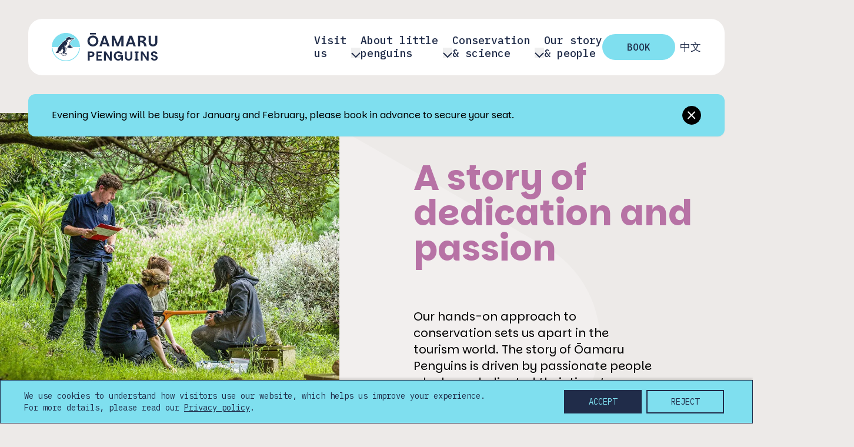

--- FILE ---
content_type: text/html
request_url: https://www.penguins.co.nz/about-us
body_size: -181
content:
<!doctype html><title>Redirecting to: /our-story</title><meta http-equiv="refresh" content="0;url=/our-story"><meta name="robots" content="noindex"><link rel="canonical" href="https://www.penguins.co.nz/our-story"><body>	<a href="/our-story">Redirecting from <code>/about-us/</code> to <code>/our-story</code></a></body>

--- FILE ---
content_type: text/html
request_url: https://www.penguins.co.nz/our-story
body_size: 338724
content:
<!DOCTYPE html><html lang="en"> <head><meta charset="UTF-8"><meta name="viewport" content="width=device-width"><title>Oamaru Penguins | Our Story and People</title><meta name="description" content="The story of Ōamaru Penguins is driven by passionate people who have dedicated their time to protecting the little penguins. "><link rel="canonical" href="https://www.penguins.co.nz/our-story/"><!-- Open Graph --><meta property="og:title" content="Oamaru Penguins | Our Story and People"><meta property="og:type" content="website"><meta property="og:url" content="https://www.penguins.co.nz/our-story/"><meta property="og:description" content="The story of Ōamaru Penguins is driven by passionate people who have dedicated their time to protecting the little penguins. "><meta property="og:image" content="/_astro/IMG_7719_cropped_d932dca02b_1200x630.WF8Qp3hC.jpg"><!-- Structured Data --><link rel="icon" type="image/svg+xml" href="/favicon.svg"><link rel="preconnect" href="https://fonts.googleapis.com"><link rel="preconnect" href="https://fonts.gstatic.com" crossorigin><link rel="sitemap" href="/sitemap-index.xml"><link href="https://fonts.googleapis.com/css2?family=IBM+Plex+Mono:ital,wght@0,100;0,200;0,300;0,400;0,500;0,600;0,700;1,100;1,200;1,300;1,400;1,500;1,600;1,700&family=Parkinsans:wght@300..800&display=swap" rel="stylesheet"><script type="module">
  if (!('anchorName' in document.documentElement.style)) {
    import('https://unpkg.com/@oddbird/css-anchor-positioning').then(() => {
      const updatePopoverPositions = () => {
        document.querySelectorAll('[popover]').forEach((popover) => {
          const anchorId = popover.getAttribute('id')
          const anchor = document.querySelector(
            `[style*="--${anchorId}-caret"]`
          )
          if (anchor) {
            const rect = anchor.getBoundingClientRect()
            popover.style.top = `${rect.bottom + window.scrollY}px`
            popover.style.left = `${rect.left + window.scrollX}px`
          }
        })
      }

      window.addEventListener('scroll', updatePopoverPositions)
      window.addEventListener('resize', updatePopoverPositions)
      updatePopoverPositions()
    })
  }
</script><script>(function(){const GTM_ID = "GTM-MZNCHZRT";

  window.dataLayer = window.dataLayer || []
  function gtag() {
    dataLayer.push(arguments)
  }

  gtag('js', new Date())

  // Set consent defaults FIRST
  gtag('consent', 'default', {
    analytics_storage: 'denied',
    ad_storage: 'denied',
    ad_user_data: 'denied',
    ad_personalization: 'denied',
  })
  ;(function (w, d, s, l, i) {
    w[l] = w[l] || []
    w[l].push({ 'gtm.start': new Date().getTime(), event: 'gtm.js' })
    var f = d.getElementsByTagName(s)[0],
      j = d.createElement(s),
      dl = l != 'dataLayer' ? '&l=' + l : ''
    j.async = true
    j.src = 'https://www.googletagmanager.com/gtm.js?id=' + i + dl
    f.parentNode.insertBefore(j, f)
  })(window, document, 'script', 'dataLayer', GTM_ID)

  // Listen for consent events directly in the worker
  document.addEventListener('ga-consent-granted', () => {
    gtag('consent', 'update', {
      ad_storage: 'granted',
      ad_user_data: 'granted',
      ad_personalization: 'granted',
      analytics_storage: 'granted',
    })
  })
})();</script><link rel="stylesheet" href="/_astro/index.Da0fNwg0.css">
<link rel="stylesheet" href="/_astro/index.CRlX8Kdk.css">
<link rel="stylesheet" href="/_astro/index.BQMFyGOO.css">
<style>.stylable-title-element{span{font-weight:var(--font-weight-bold);display:initial;text-wrap:pretty;position:sticky;z-index:1}span:after{content:"";position:absolute;bottom:.1em;left:-.1em;width:100%;height:.5rem;background-color:var(--theme-highlight);z-index:-1}}
[data-astro-image]{width:100%;height:auto;-o-object-fit:var(--fit);object-fit:var(--fit);-o-object-position:var(--pos);object-position:var(--pos);aspect-ratio:var(--w) / var(--h)}[data-astro-image=responsive]{max-width:calc(var(--w) * 1px);max-height:calc(var(--h) * 1px)}[data-astro-image=fixed]{width:calc(var(--w) * 1px);height:calc(var(--h) * 1px)}
.title-group .title{fill:#fff;font-family:Parkinsans,sans-serif;font-size:1.25rem;line-height:1.75rem;font-weight:700}@media (min-width: 640px){.title-group .title{font-size:1.5rem;line-height:2rem}}@media (min-width: 1024px){.title-group .title{font-size:2.25rem;line-height:2.5rem}}.x-axis .tick-label,.x-axis-label,.y-axis-label{fill:#fff;font-family:IBM Plex Mono,monospace;font-size:8px;text-transform:uppercase}@media (min-width: 640px){.x-axis .tick-label,.x-axis-label,.y-axis-label{font-size:.75rem;line-height:1rem}}@media (min-width: 768px){.x-axis .tick-label,.x-axis-label,.y-axis-label{font-size:.875rem;line-height:1.25rem}}@media (min-width: 1280px){.x-axis .tick-label,.x-axis-label,.y-axis-label{font-size:1rem;line-height:1.5rem}}.plot-group .bar-count{fill:#fff;font-family:IBM Plex Mono,monospace;font-size:8px;font-weight:500}@media (min-width: 640px){.plot-group .bar-count{font-size:.875rem;line-height:1.25rem}}@media (min-width: 768px){.plot-group .bar-count{font-size:1rem;line-height:1.5rem}}@media (min-width: 1280px){.plot-group .bar-count{font-size:1.5rem;line-height:2rem}}.plot-group .bar-overflow-arrow{fill:#fff;font-size:.75rem;line-height:1rem;font-weight:700}@media (min-width: 1280px){.plot-group .bar-overflow-arrow{font-size:1rem;line-height:1.5rem}}.legend-group{display:none}@media (min-width: 1280px){.legend-group{display:block}}.legend-group{.legend-title{fill:#fff}.legend-title{font-size:1rem;line-height:1.5rem}.legend-title{font-weight:700}@media (min-width: 1280px){.legend-title{font-size:1.125rem;line-height:1.75rem}}}.scatter-cluster-legend .legend-label,.legend-item .legend-label{fill:#fff;font-family:IBM Plex Mono,monospace;font-size:.75rem;line-height:1rem}@media (min-width: 768px){.scatter-cluster-legend .legend-label,.legend-item .legend-label{font-size:.875rem;line-height:1.25rem}}@media (min-width: 1280px){.scatter-cluster-legend .legend-label,.legend-item .legend-label{font-size:1rem;line-height:1.5rem}}
</style><script type="module" src="/_astro/page.D8OQXJ2O.js"></script></head> <body> <noscript> <iframe src="https://www.googletagmanager.com/ns.html?id=GTM-MZNCHZRT" height="0" width="0" style="display:none;visibility:hidden"></iframe> </noscript> <header class="sticky top-0 pt-4 lg:pt-8 pb-4 lg:pb-16 px-4 lg:px-12 w-full z-50"> <nav class="main-nav px-4 sm:px-10 py-4 sm:py-6 text-lg leading-tight font-medium bg-white rounded-3xl container mx-auto shadow-lg/0.8 overflow-x-hidden"> <div class="main-nav-container container flex flex-row mx-auto"> <a href="/" class="inline-flex items-center mr-8" aria-label="Link to home page"><svg viewBox="0 0 255.118 68.031" role="img" id="Capa_1" data-name="Capa 1" class="h-8 lg:h-12">
  <defs>
    <style>
      .cls-1 {
        fill: #202c49;
      }

      .cls-1, .cls-2, .cls-3 {
        stroke-width: 0px;
      }

      .cls-2 {
        fill: #7fdfef;
      }

      .cls-3 {
        fill: #fff;
      }
    </style>
  </defs>
  <g>
    <g>
      <path class="cls-2" d="M68.031,34.016C68.031,15.229,52.802,0,34.016,0S0,15.229,0,34.016h68.031Z" />
      <path class="cls-2" d="M66.127,36.103c-1.049,16.803-15.049,30.152-32.111,30.152S2.954,52.905,1.905,36.103H.126c1.052,17.783,15.847,31.929,33.89,31.929s32.838-14.146,33.89-31.929h-1.779Z" />
    </g>
    <path class="cls-3" d="M53.938,12.659c-.699-.466-1.551-.463-1.961-.459h-.369c-2.779.014-3.81.002-4.171-.009-.06-.069-.138-.164-.205-.247-.242-.298-.575-.707-1.074-1.18-1.283-1.214-3.045-1.535-3.555-1.604-.456-.062-2.852-.31-5.168.912-2.119,1.118-3.468,3.077-3.661,4.352-.034.225-.062.44-.088.644-.063.492-.117.92-.232,1.159-.148.17-.729.519-1.08.729-.348.209-.707.425-1,.642-.535.396-1.982,1.412-3.144,2.228l-1.074.755c-1.253.882-2.046,2.082-2.572,2.876l-.104.157c-.429.643-1.573,2.033-2.267,2.753-.219.228-.581.601-1.002,1.035-.953.983-2.14,2.205-2.756,2.859-.942.999-2.558,3.249-3.632,5.285-1.085,2.056-1.594,4.641-1.801,5.999-.147.969-.245,1.15-1.298,2.415-.706.847-2.431,1.378-3.034,1.51-.342.074-.617.328-.719.662s-.014.698.229.95c.145.15,1.465,1.481,3.118,1.886,1.34.328,2.363.134,3.04.006.142-.027.27-.052.386-.067.38-.047.692-.148.92-.222.033-.01.07-.022.105-.033.072.037.159.084.256.135.58.305,1.375.722,1.968.898.58.172,1.696.211,3.093.246.308.008.603.015.791.024.007.015.013.03.02.045.026.057.067.169.124.319.555,1.464,1.178,2.923,1.981,3.678.969.912,1.86,1.535,3.057,1.61.102.006.214.009.332.009,1.016,0,2.536-.215,2.937-.295.383-.068,2.531-.132,2.995-.05.098.017.165.033.209.044.177.142.397.222.635.212.352-.011.669-.213.829-.526.056-.109.092-.233.107-.363.037-.216.055-.425.056-.625.095.039.168.074.209.102.109.075.219.173.316.259.219.194.587.519,1.118.377.301-.08.554-.311.664-.602.051-.133.208-.586.236-1.126.191-.133.334-.334.395-.561,0,0,.014-.05.024-.137.093-.639.206-2.082-.445-3.027-.06-.382-.193-.815-.476-1.129-.464-.516-1.054-.523-2.23-.539-.317-.004-.698-.009-1.157-.023-.615-.018-1.092-.064-1.445-.113.93-1.156,2.038-2.631,2.571-3.531.763-1.288.87-3.103.873-3.986.291-.268.71-.704,1.245-1.391.842-1.083,1.141-2.349,1.339-3.187.03-.126.058-.248.084-.348.23.175.45.427.68.691.15.172.299.343.455.502.66.674,1.445.83,2.138.968l.136.027c.698.141,1.433.241,2.248.305,1.248.098,2.5.095,3.714.093h.632c1.189,0,2.036-.69,2.326-1.902.379-1.588-.353-3.247-1.249-3.875-.17-.119-.55-.375-1.034-.7-1.038-.698-2.606-1.752-3.484-2.392-1.01-.736-1.207-1.458-1.197-1.652.019-.366.077-2.03.111-3.013.317-.102.693-.252,1.064-.472.749-.444,1.346-1.522,2.239-3.245.178-.343.351-.678.517-.98.621-1.13,2.082-2.106,3.176-2.535,1.113-.436,3.123-.694,3.143-.697.503-.064.87-.506.842-1.012-.041-.714-.224-1.988-.995-2.502Z" />
    <g>
      <path class="cls-1" d="M34.54,50.108c-.54-.054-4.237-.027-4.237-.027,0,0-.54.189-.513.567.027.378.216.486.378.486s2.968.027,3.832,0c.864-.027,1.457.108,1.916.243.459.135,1.241.863,1.241.863,0,0,.081-.27-.243-.998s-1.835-1.079-2.375-1.133Z" />
      <path class="cls-1" d="M34.594,51.97c-.216-.054-2.699,0-2.806,0,0,0-.351.108-.378.405s.324.243.324.243c0,0,1.565-.027,2.186.054s1.646.405,1.997.648c.351.243.621.567.648.486.027-.081.054-.54-.54-1.106-.594-.567-1.214-.675-1.43-.729Z" />
      <path class="cls-1" d="M36.024,49.46c.702.054.729.27.729.27,0,0-.027-.648-.27-.918-.243-.27-.837-.189-2.699-.243-1.862-.054-2.591-.351-2.591-.351,0,0-.378.378-.054.756.324.378.944.405,1.565.459s2.618-.027,3.319.027Z" />
      <path class="cls-1" d="M43.013,23.338s.783-.108,1.511-.54,1.646-2.483,2.402-3.859c.756-1.376,2.429-2.483,3.67-2.968,1.241-.486,3.373-.756,3.373-.756,0,0-.081-1.43-.567-1.754-.486-.324-1.187-.297-1.484-.297s-4.399.027-4.776-.027-.648-.729-1.646-1.673c-.998-.945-2.429-1.268-3.022-1.349-.594-.081-2.645-.216-4.588.81-1.943,1.026-3.022,2.753-3.157,3.643-.135.89-.162,1.619-.432,2.132-.27.513-1.619,1.133-2.348,1.673-.729.54-3.049,2.159-4.237,2.995-1.187.836-1.943,2.051-2.429,2.78-.486.729-1.673,2.159-2.375,2.887s-2.86,2.941-3.751,3.886c-.89.945-2.456,3.13-3.481,5.073-1.026,1.943-1.511,4.453-1.7,5.694s-.432,1.592-1.511,2.887c-1.079,1.295-3.571,1.835-3.571,1.835,0,0,1.223,1.268,2.654,1.619,1.43.351,2.429,0,3.076-.081.648-.081,1.079-.378,1.349-.27.27.108,1.565.863,2.294,1.079.729.216,3.238.189,3.832.243.594.054.513.243.675.594.162.351.971,2.833,1.889,3.697.917.863,1.592,1.295,2.456,1.349.864.054,2.618-.189,3.022-.27.405-.081,2.726-.162,3.346-.054.621.108.648.243.648.243,0,0,.081-.135-.189-.54s-1.133-.54-1.727-.54-4.156.108-5.019.054c-.864-.054-1.16-.378-1.511-.702s-2.267-4.399-2.591-4.534-2.348-.108-4.075-.135c-1.727-.027-2.537-.729-2.591-1.619-.054-.89.998-1.754,1.862-2.159.863-.405,3.346,0,3.346,0,0,0-.054-1.727.162-2.456.216-.729,1.08-1.403,1.673-1.835.594-.432,1.484-.702,1.673-.944.189-.243-.405-1.214-.594-2.321s.243-2.348.783-2.564c.54-.216.594.189.567.594s-.486,2.024-.108,3.319c.378,1.295,1.835,2.402,2.159,3.184s-.243,1.457-.594,2.294-1.241,3.643-1.241,4.965.863,1.484,1.565,1.511c.702.027,1.97-1.16,2.51-1.619s3.049-3.589,3.913-5.046c.863-1.457.729-3.94.729-3.94,0,0,.513-.324,1.457-1.538.944-1.214,1.106-2.807,1.322-3.427.216-.621.621-.729,1.026-.54.699.326,1.137,1.008,1.661,1.543.485.496,1.114.59,1.776.724.704.142,1.417.232,2.132.288,1.397.11,2.8.089,4.201.089.189,0,1.16.081,1.457-1.16.297-1.241-.324-2.483-.864-2.86-.54-.378-3.238-2.159-4.534-3.103-1.295-.944-1.619-1.97-1.592-2.483s.135-3.724.135-3.724ZM32.28,44.684c-.812.756-1.243,1.214-1.497.999-.254-.216.127-.459.863-1.403.736-.944,1.167-1.727,1.421-3.022.254-1.295-.507-3.076-1.37-4.696-.863-1.619-.939-3.67-.888-5.289.051-1.619,1.015-2.456,1.015-2.456,0,0,.431-.378.786-.081.355.297.457.432.203,1.349-.254.918-.786,1.835-.736,2.564s.761,2.86,1.269,4.318c.507,1.457.634,3.13.634,4.048s-.888,2.914-1.7,3.67ZM43.823,30.651c.54.486,1.673.918,2.591,1.295.917.378,1.646,1.079,1.889,1.592.243.513.189,1.268-.243,1.241-.432-.027-.513-.378-.54-.648s-.324-1.214-2.321-2.267-2.402-1.781-2.348-2.078c.058-.32.432.378.972.863ZM41.961,22.852c-.081.108,0,1.376-.216,3.832-.216,2.456-1.187,3.481-1.673,4.318-.486.836-2.456,2.186-2.995,2.779-.54.594-.486,1.565-.81,2.672s-1.592,2.24-1.592,2.24c0,0,0-.108-.162-.675-.162-.567-.81-2.186-1.457-3.832-.648-1.646-.27-2.267-.162-2.537.108-.27,1.43-1.484,1.43-1.484,0,0,1.727-1.916,2.294-3.076.567-1.16.54-1.997.459-2.915-.081-.917-1.026-3.076-1.403-3.67s-.486-.756-.297-.944.675.297.918.567c.243.27,1.619,1.295,2.537,1.484.918.189,1.376,0,1.376,0,0,0-.324-.324-1.079-.998-.756-.675-1.056-.966-1.296-1.598-.287-.756.295-1.587.748-1.875.896-.569,1.298-.602,2.689-.653-.48-.27-.738-.84-.63-1.379.081-.405.27-.809,1.026-.89.756-.081.917.432.917.432-.349-.07-.843-.21-1.101.121-.399.513.211,1.125.757.934.108-.038.284-.223.405-.2.242.045.118.369.074.548-.042.17-.144.295-.274.388.702-.033,1.576-.085,2.698-.183,1.714-.15,3.143-1.262,4.055-1.615,1.119-.433,2.278-.601,3.169-.628.89-.027,1.173.878,1.173.878,0,0-1.106-.054-2.24.135-1.133.189-2.861,1.079-3.562,1.646-.702.567-1.376,1.916-1.943,2.753-.567.837-1.835,2.591-2.51,2.995s-1.241.324-1.322.432Z" />
    </g>
  </g>
  <g>
    <rect class="cls-1" x="92.15" y="0" width="14.101" height="3.683" />
    <path class="cls-1" d="M89.867,28.866c1.202,1.179,2.601,2.086,4.197,2.725,1.595.638,3.301.958,5.118.958s3.523-.319,5.118-.958c1.595-.639,2.989-1.546,4.179-2.725,1.19-1.178,2.129-2.564,2.816-4.16.686-1.595,1.031-3.362,1.031-5.302,0-1.914-.344-3.669-1.031-5.265-.687-1.596-1.627-2.977-2.816-4.142-1.191-1.166-2.584-2.068-4.179-2.707-1.595-.637-3.301-.957-5.118-.957s-3.523.319-5.118.957c-1.596.639-2.995,1.541-4.197,2.707-1.203,1.166-2.149,2.546-2.835,4.142-.687,1.595-1.031,3.35-1.031,5.265,0,1.939.343,3.707,1.031,5.302.686,1.596,1.632,2.982,2.835,4.16ZM92.334,14.93c.662-1.264,1.583-2.239,2.761-2.927,1.179-.687,2.528-1.032,4.05-1.032,1.571,0,2.939.344,4.105,1.032,1.166.688,2.081,1.663,2.743,2.927.662,1.265.994,2.756.994,4.474s-.331,3.215-.994,4.491c-.662,1.277-1.577,2.259-2.743,2.946-1.166.687-2.534,1.031-4.105,1.031-1.522,0-2.871-.343-4.05-1.031-1.178-.687-2.098-1.669-2.761-2.946-.662-1.276-.994-2.773-.994-4.491s.331-3.209.994-4.474Z" />
    <path class="cls-1" d="M122.04,27.394h10.248l1.687,4.897h5.486l-9.278-25.699h-6.001l-9.278,25.699h5.449l1.687-4.897ZM127.164,12.521l3.703,10.749h-7.407l3.704-10.749Z" />
    <polygon class="cls-1" points="158.807 25.659 150.653 6.591 144.726 6.591 144.726 32.29 149.917 32.29 149.917 15.656 156.802 32.29 160.741 32.29 167.589 15.677 167.589 32.29 172.781 32.29 172.781 6.591 166.89 6.591 158.807 25.659" />
    <path class="cls-1" d="M185.22,27.394h10.248l1.687,4.897h5.486l-9.279-25.699h-6.001l-9.277,25.699h5.449l1.687-4.897ZM190.344,12.521l3.703,10.749h-7.407l3.703-10.749Z" />
    <path class="cls-1" d="M213.097,22.533c1.252,0,2.375.147,3.369.442.995.294,1.86.699,2.596,1.215,1.227.835,2.147,1.958,2.761,3.369.613,1.411.994,2.989,1.142,4.731h5.596c-.221-1.963-.662-3.719-1.326-5.265-.662-1.547-1.504-2.847-2.521-3.903-1.019-1.056-2.167-1.804-3.443-2.247,1.669-.392,3.012-1.171,4.031-2.337,1.019-1.166,1.529-2.571,1.529-4.215,0-1.497-.35-2.83-1.049-3.995-.699-1.166-1.737-2.08-3.112-2.742-1.375-.664-3.068-.995-5.081-.995h-9.683v25.699h5.191v-9.757ZM213.097,10.788h4.271c1.326,0,2.35.344,3.075,1.032.724.688,1.086,1.583,1.086,2.687,0,1.081-.356,1.988-1.068,2.725-.712.737-1.743,1.105-3.093,1.105h-4.271v-7.548Z" />
    <path class="cls-1" d="M249.141,31.425c1.596-.749,2.872-1.872,3.83-3.369.957-1.497,1.436-3.374,1.436-5.633V6.591h-5.191v15.869c0,1.791-.455,3.136-1.362,4.031-.909.896-2.198,1.343-3.866,1.343-1.62,0-2.885-.448-3.793-1.343-.909-.895-1.362-2.24-1.362-4.031V6.591h-5.192v15.832c0,2.258.46,4.136,1.381,5.633.921,1.497,2.16,2.62,3.719,3.369,1.559.749,3.283,1.123,5.173,1.123s3.633-.375,5.228-1.123Z" />
    <path class="cls-1" d="M99.329,45.372c-1.175-.598-2.654-.896-4.437-.896h-8.086v21.964h4.436v-8.401h3.65c1.909,0,3.441-.331,4.594-.992,1.154-.661,1.998-1.51,2.533-2.549.535-1.038.803-2.113.803-3.226,0-1.279-.289-2.433-.866-3.461-.576-1.027-1.453-1.841-2.627-2.439ZM97.425,53.586c-.576.577-1.484.865-2.722.865h-3.461v-6.388h3.461c1.238,0,2.146.284,2.722.85.577.566.866,1.353.866,2.36,0,.966-.289,1.737-.866,2.313Z" />
    <polygon class="cls-1" points="120.317 48.063 120.317 44.476 107.542 44.476 107.542 66.44 120.317 66.44 120.317 62.853 111.978 62.853 111.978 57.031 119.373 57.031 119.373 53.538 111.978 53.538 111.978 48.063 120.317 48.063" />
    <polygon class="cls-1" points="140.235 59.517 130.291 44.476 125.855 44.476 125.855 66.44 130.291 66.44 130.291 51.43 140.235 66.44 144.671 66.44 144.671 44.476 140.235 44.476 140.235 59.517" />
    <path class="cls-1" d="M166.636,63.56c.398-.534.702-1.054.913-1.558.026-.062.039-.114.062-.174v4.611h3.902v-12.429h-11.643v3.493h7.175c-.126.609-.352,1.227-.677,1.857s-.755,1.196-1.29,1.699c-.536.503-1.149.912-1.841,1.226-.692.315-1.447.472-2.266.472-1.406,0-2.628-.303-3.666-.912-1.038-.608-1.835-1.457-2.391-2.549-.556-1.09-.833-2.38-.833-3.87,0-1.448.277-2.706.833-3.776.556-1.07,1.332-1.909,2.329-2.518.995-.608,2.134-.912,3.414-.912.693,0,1.327.09,1.904.268.576.178,1.101.435,1.573.771.472.335.881.739,1.227,1.212.346.471.624,1.012.833,1.62l4.375-1.574c-.735-2.035-1.972-3.587-3.714-4.657-1.741-1.07-3.787-1.604-6.136-1.604-1.574,0-3.037.267-4.39.802-1.353.535-2.538,1.301-3.556,2.297-1.018.996-1.815,2.177-2.391,3.54-.577,1.363-.865,2.874-.865,4.531s.288,3.173.865,4.547c.576,1.374,1.363,2.56,2.359,3.555.996.996,2.146,1.767,3.447,2.313,1.3.546,2.684.819,4.153.819,1.007,0,1.909-.147,2.706-.441.797-.293,1.494-.676,2.092-1.148s1.096-.976,1.495-1.51Z" />
    <path class="cls-1" d="M194.073,44.476h-4.437v13.563c0,1.531-.388,2.68-1.164,3.445-.777.766-1.878,1.148-3.304,1.148-1.385,0-2.466-.383-3.242-1.148-.777-.765-1.164-1.914-1.164-3.445v-13.563h-4.437v13.531c0,1.931.393,3.535,1.18,4.814.787,1.279,1.846,2.24,3.178,2.879,1.333.64,2.806.96,4.421.96s3.105-.32,4.468-.96c1.364-.64,2.455-1.6,3.273-2.879.818-1.279,1.227-2.884,1.227-4.814v-13.531Z" />
    <polygon class="cls-1" points="209.02 48.063 209.02 44.476 199.674 44.476 199.674 48.063 202.129 48.063 202.129 62.853 199.674 62.853 199.674 66.44 209.02 66.44 209.02 62.853 206.566 62.853 206.566 48.063 209.02 48.063" />
    <polygon class="cls-1" points="233.532 66.44 233.532 44.476 229.096 44.476 229.096 59.517 219.152 44.476 214.716 44.476 214.716 66.44 219.152 66.44 219.152 51.43 229.096 66.44 233.532 66.44" />
    <path class="cls-1" d="M243.224,65.842c1.195.546,2.549.819,4.059.819,1.594,0,2.978-.304,4.153-.913,1.175-.609,2.082-1.416,2.722-2.423.64-1.007.96-2.088.96-3.241,0-1.09-.205-1.998-.613-2.722-.409-.724-.955-1.316-1.636-1.778-.682-.462-1.426-.839-2.234-1.133-.808-.293-1.616-.55-2.423-.771-.808-.22-1.548-.461-2.219-.723-.671-.262-1.216-.587-1.636-.975s-.63-.897-.63-1.526c0-.567.137-1.038.41-1.416.272-.377.645-.661,1.117-.849.472-.189.992-.283,1.558-.283.881,0,1.62.273,2.218.818.598.546.992,1.311,1.181,2.297l4.436-1.133c-.147-1.09-.577-2.061-1.29-2.91-.713-.85-1.621-1.516-2.722-1.998-1.101-.483-2.324-.724-3.666-.724-1.532,0-2.879.251-4.043.755-1.165.503-2.072,1.232-2.722,2.186-.651.956-.976,2.104-.976,3.445,0,1.113.205,2.025.614,2.738.409.713.949,1.301,1.62,1.763.672.461,1.411.833,2.219,1.116.808.283,1.609.535,2.407.755.797.221,1.537.468,2.218.739.682.273,1.227.609,1.636,1.007.41.399.614.923.614,1.573,0,.798-.294,1.432-.881,1.904-.587.472-1.426.708-2.517.708-.965,0-1.783-.325-2.455-.975-.671-.65-1.123-1.552-1.353-2.707l-4.499.913c.209,1.301.692,2.434,1.447,3.399.755.965,1.731,1.72,2.927,2.266Z" />
  </g>
</svg></a>  <ul class="hidden xl:flex flex-row gap-14 items-center ml-auto text-ink"> <li> <div class="main-nav__item inline-flex"> <a href="/visit/visit-us" class="text-nowrap" data-popover-trigger="menu-popover-69">Visit <br/>us</a><button popovertarget="menu-popover-69" class="main-nav__caret shrink-0" data-caret style="anchor-name: --menu-popover-69-caret"> <svg viewBox="0 0 16 10" role="img" width="16" height="10" fill="none">
<path d="M1 1L8 8L15 1" stroke="currentColor" stroke-width="2" />
</svg> </button> <script type="module">(function(){try{var e=typeof window<"u"?window:typeof global<"u"?global:typeof globalThis<"u"?globalThis:typeof self<"u"?self:{},t=new e.Error().stack;t&&(e._sentryDebugIds=e._sentryDebugIds||{},e._sentryDebugIds[t]="a3aa5191-3308-44aa-bc17-465995b98a4b",e._sentryDebugIdIdentifier="sentry-dbid-a3aa5191-3308-44aa-bc17-465995b98a4b")}catch{}})();const n=document.querySelectorAll("[data-caret]");n.forEach(e=>{const t=e.getAttribute("popovertarget")??"";document.getElementById(t)?.addEventListener("toggle",a=>{e.classList.toggle("is-open",a.target.matches(":popover-open"))})});</script> </div> </li><li> <div class="main-nav__item inline-flex"> <a href="/about/about-little-penguins" class="text-nowrap" data-popover-trigger="menu-popover-73">About little <br/>penguins</a><button popovertarget="menu-popover-73" class="main-nav__caret shrink-0" data-caret style="anchor-name: --menu-popover-73-caret"> <svg viewBox="0 0 16 10" role="img" width="16" height="10" fill="none">
<path d="M1 1L8 8L15 1" stroke="currentColor" stroke-width="2" />
</svg> </button>  </div> </li><li> <div class="main-nav__item inline-flex"> <a href="/conservation/conservation-and-science" class="text-nowrap" data-popover-trigger="menu-popover-77">Conservation <br />& science</a><button popovertarget="menu-popover-77" class="main-nav__caret shrink-0" data-caret style="anchor-name: --menu-popover-77-caret"> <svg viewBox="0 0 16 10" role="img" width="16" height="10" fill="none">
<path d="M1 1L8 8L15 1" stroke="currentColor" stroke-width="2" />
</svg> </button>  </div> </li><li> <div class="main-nav__item inline-flex"> <a href="/our-story" class="text-nowrap" data-popover-trigger="menu-popover-81">Our story<br/>& people</a> </div> </li><li> <div class="main-nav__item ">  <div class="menu-wrapper__section flex flex-row gap-4 items-center"> <div class="main-nav__item inline-flex"> <a href="https://book.penguins.co.nz/activity/groups" class="button theme-ice--button border-[var(--theme-button-solid-highlight)] bg-[var(--theme-button-solid-highlight)] text-[var(--theme-button-solid-accent)] hover:bg-transparent hover:text-[var(--theme-button-solid-highlight)] hover:border-[var(--theme-button-solid-highlight)] uppercase transition-all min-w-content font-medium font-mono rounded-full text-sm sm:text-base/normal px-10 py-2 me-2 border border-2 shrink-0 grow-0 inline-block ">Book</a><script type="module">(function(){try{var e=typeof window<"u"?window:typeof global<"u"?global:typeof globalThis<"u"?globalThis:typeof self<"u"?self:{},d=new e.Error().stack;d&&(e._sentryDebugIds=e._sentryDebugIds||{},e._sentryDebugIds[d]="17863623-727d-4e79-8647-dbafde504d56",e._sentryDebugIdIdentifier="sentry-dbid-17863623-727d-4e79-8647-dbafde504d56")}catch{}})();const t=document.querySelectorAll("[data-popover-trigger]");t.forEach(e=>{const d=e.getAttribute("data-popover-trigger")??"",o=document.getElementById(d);o&&e.addEventListener("mouseenter",()=>{o.showPopover()})});</script> </div><div class="main-nav__item inline-flex"> <a href="/chinese" class="text-nowrap" data-popover-trigger="menu-popover-84">中文</a> </div> </div> </div> </li> </ul> <button id="burger-button" class="burger-button xl:hidden ml-auto flex items-center text-ink hover:text-ice" aria-label="Toggle navigation menu"> <svg viewBox="0 0 16 16" role="img" width="16" height="16" fill="currentColor" class="w-10 h-10 fill-current">
<path fill-rule="evenodd" d="M2.5 12a.5.5 0 0 1 .5-.5h10a.5.5 0 0 1 0 1H3a.5.5 0 0 1-.5-.5m0-4a.5.5 0 0 1 .5-.5h10a.5.5 0 0 1 0 1H3a.5.5 0 0 1-.5-.5m0-4a.5.5 0 0 1 .5-.5h10a.5.5 0 0 1 0 1H3a.5.5 0 0 1-.5-.5" />
</svg> </button>  </div> <div class="hidden xl:block"> <div popover id="menu-popover-69" class="main-nav__popover absolute" style="position-anchor: --menu-popover-69-caret;"><div class="main-nav__item main-nav__item--sub"> <a href="/visit/daytime-entry" class="text-nowrap" data-popover-trigger="menu-popover-70">Daytime entry</a> </div><div class="main-nav__item main-nav__item--sub"> <a href="/visit/evening-viewing" class="text-nowrap" data-popover-trigger="menu-popover-71">Evening viewing</a> </div><div class="main-nav__item main-nav__item--sub"> <a href="/visit/plan-your-visit" class="text-nowrap" data-popover-trigger="menu-popover-72">Plan your visit</a> </div></div><div popover id="menu-popover-73" class="main-nav__popover absolute" style="position-anchor: --menu-popover-73-caret;"><div class="main-nav__item main-nav__item--sub"> <a href="/about/meet-the-colony" class="text-nowrap" data-popover-trigger="menu-popover-74">Meet the colony</a> </div><div class="main-nav__item main-nav__item--sub"> <a href="/about/penguin-lifecycle" class="text-nowrap" data-popover-trigger="menu-popover-75">Penguin lifecycle</a> </div><div class="main-nav__item main-nav__item--sub"> <a href="/about/other-local-species" class="text-nowrap" data-popover-trigger="menu-popover-76">Other local species</a> </div></div><div popover id="menu-popover-77" class="main-nav__popover absolute" style="position-anchor: --menu-popover-77-caret;"><div class="main-nav__item main-nav__item--sub"> <a href="/conservation/our-work" class="text-nowrap" data-popover-trigger="menu-popover-78">Our work</a> </div><div class="main-nav__item main-nav__item--sub"> <a href="/blog" class="text-nowrap" data-popover-trigger="menu-popover-102">Blog</a> </div><div class="main-nav__item main-nav__item--sub"> <a href="/conservation/support-our-work" class="text-nowrap" data-popover-trigger="menu-popover-79">Support our work</a> </div><div class="main-nav__item main-nav__item--sub"> <a href="/conservation/for-researchers" class="text-nowrap" data-popover-trigger="menu-popover-80">For researchers</a> </div></div> </div> <div id="side-menu" class="fixed inset-y-0 right-0 bg-white w-full max-w-lg z-50 p-6 flex flex-col gap-4 transform translate-x-full transition-transform duration-500 shadow-xl overflow-y-auto xl:hidden"> <button id="close-menu-button" class="close-button self-end hover:text-ice" aria-label="Close navigation menu"> <svg viewBox="0 0 16 10" role="img" width="16" height="10" fill="none" class="w-6 h-6 transform -rotate-90" stroke="currentColor">
<path d="M1 1L8 8L15 1" stroke="currentColor" stroke-width="2" />
</svg> </button> <ul class="flex flex-col gap-4 text-ink"> <li> <div class="main-nav__item inline-flex"> <a href="/visit/visit-us" class="text-nowrap">Visit <br/>us</a> </div> <ul class="pl-4"> <li class="my-2"> <div class="main-nav__item main-nav__item--sub"> <a href="/visit/daytime-entry" class="text-nowrap" data-popover-trigger="menu-popover-70">Daytime entry</a> </div> </li><li class="my-2"> <div class="main-nav__item main-nav__item--sub"> <a href="/visit/evening-viewing" class="text-nowrap" data-popover-trigger="menu-popover-71">Evening viewing</a> </div> </li><li class="my-2"> <div class="main-nav__item main-nav__item--sub"> <a href="/visit/plan-your-visit" class="text-nowrap" data-popover-trigger="menu-popover-72">Plan your visit</a> </div> </li> </ul> </li><li> <div class="main-nav__item inline-flex"> <a href="/about/about-little-penguins" class="text-nowrap">About little <br/>penguins</a> </div> <ul class="pl-4"> <li class="my-2"> <div class="main-nav__item main-nav__item--sub"> <a href="/about/meet-the-colony" class="text-nowrap" data-popover-trigger="menu-popover-74">Meet the colony</a> </div> </li><li class="my-2"> <div class="main-nav__item main-nav__item--sub"> <a href="/about/penguin-lifecycle" class="text-nowrap" data-popover-trigger="menu-popover-75">Penguin lifecycle</a> </div> </li><li class="my-2"> <div class="main-nav__item main-nav__item--sub"> <a href="/about/other-local-species" class="text-nowrap" data-popover-trigger="menu-popover-76">Other local species</a> </div> </li> </ul> </li><li> <div class="main-nav__item inline-flex"> <a href="/conservation/conservation-and-science" class="text-nowrap">Conservation <br />& science</a> </div> <ul class="pl-4"> <li class="my-2"> <div class="main-nav__item main-nav__item--sub"> <a href="/conservation/our-work" class="text-nowrap" data-popover-trigger="menu-popover-78">Our work</a> </div> </li><li class="my-2"> <div class="main-nav__item main-nav__item--sub"> <a href="/blog" class="text-nowrap" data-popover-trigger="menu-popover-102">Blog</a> </div> </li><li class="my-2"> <div class="main-nav__item main-nav__item--sub"> <a href="/conservation/support-our-work" class="text-nowrap" data-popover-trigger="menu-popover-79">Support our work</a> </div> </li><li class="my-2"> <div class="main-nav__item main-nav__item--sub"> <a href="/conservation/for-researchers" class="text-nowrap" data-popover-trigger="menu-popover-80">For researchers</a> </div> </li> </ul> </li><li> <div class="main-nav__item inline-flex"> <a href="/our-story" class="text-nowrap">Our story<br/>& people</a> </div>  </li><li>  <ul class> <li class="my-2"> <div class="main-nav__item main-nav__item--sub"> <a href="https://book.penguins.co.nz/activity/groups" class="button theme-ice--button border-[var(--theme-button-solid-highlight)] bg-[var(--theme-button-solid-highlight)] text-[var(--theme-button-solid-accent)] hover:bg-transparent hover:text-[var(--theme-button-solid-highlight)] hover:border-[var(--theme-button-solid-highlight)] uppercase transition-all min-w-content font-medium font-mono rounded-full text-sm sm:text-base/normal px-10 py-2 me-2 border border-2 shrink-0 grow-0 inline-block ">Book</a> </div> </li><li class="my-2"> <div class="main-nav__item main-nav__item--sub"> <a href="/chinese" class="text-nowrap" data-popover-trigger="menu-popover-84">中文</a> </div> </li> </ul> </li> </ul> </div> </nav> <script type="module">(function(){try{var e=typeof window<"u"?window:typeof global<"u"?global:typeof globalThis<"u"?globalThis:typeof self<"u"?self:{},n=new e.Error().stack;n&&(e._sentryDebugIds=e._sentryDebugIds||{},e._sentryDebugIds[n]="12b9c3dd-30a1-4c20-83e2-e39487b9eb90",e._sentryDebugIdIdentifier="sentry-dbid-12b9c3dd-30a1-4c20-83e2-e39487b9eb90")}catch{}})();const s=document.getElementById("burger-button"),l=document.getElementById("close-menu-button"),t=document.getElementById("side-menu");s?.addEventListener("click",()=>{t?.classList.remove("translate-x-full")});l?.addEventListener("click",()=>{t?.classList.add("translate-x-full")});document.addEventListener("click",e=>{if(t&&!t.classList.contains("translate-x-full")){const n=e.target;t.contains(n)||s?.contains(n)||t.classList.add("translate-x-full")}});</script> <div id="notification" data-updated-at="2026-01-14T01:03:05.745Z" class="absolute left-0 mt-8 px-12 w-full hidden"><div class="mx-auto container bg-ice py-5 px-10 rounded-xl flex justify-between items-center shadow-sm"><p class="text-base mr-4 grow"><span class="inline text-balance">Evening Viewing will be busy for January and February, please book in advance to secure your seat.</span></p><button class="m-auto bg-black border border-black text-white rounded-full p-2 leading-none grid transition-all duration-200 hover:bg-transparent hover:text-black" id="closeNotification"><svg viewBox="0 0 14 14" role="img" width="14" height="14" fill="none">
<path d="M1.13978 1.42212L12.099 12.3813M12.099 1.42212L1.13977 12.3813" stroke="currentColor" stroke-width="2" stroke-linecap="round" />
</svg></button></div></div><script type="module">(function(){try{var t=typeof window<"u"?window:typeof global<"u"?global:typeof globalThis<"u"?globalThis:typeof self<"u"?self:{},e=new t.Error().stack;e&&(t._sentryDebugIds=t._sentryDebugIds||{},t._sentryDebugIds[e]="a5c12dcd-a8f5-42ca-9cee-0041a5b49c2f",t._sentryDebugIdIdentifier="sentry-dbid-a5c12dcd-a8f5-42ca-9cee-0041a5b49c2f")}catch{}})();const i="notification-dismissed",d=document.getElementById("notification");if(d){const t=localStorage.getItem(i),e=d.dataset.updatedAt;(!t||e&&JSON.parse(t).updatedAt!==e)&&d.classList.remove("hidden")}document.getElementById("closeNotification")?.addEventListener("click",()=>{d?.classList.add("hidden"),localStorage.setItem(i,JSON.stringify({dismissedAt:new Date().toISOString(),updatedAt:d?.dataset.updatedAt}))});</script> </header> <div class="overflow-x-clip">  <main class="container mx-auto"> <style>astro-island,astro-slot,astro-static-slot{display:contents}</style><script>(()=>{var e=async t=>{await(await t())()};(self.Astro||(self.Astro={})).only=e;window.dispatchEvent(new Event("astro:only"));})();;(()=>{var A=Object.defineProperty;var g=(i,o,a)=>o in i?A(i,o,{enumerable:!0,configurable:!0,writable:!0,value:a}):i[o]=a;var d=(i,o,a)=>g(i,typeof o!="symbol"?o+"":o,a);{let i={0:t=>m(t),1:t=>a(t),2:t=>new RegExp(t),3:t=>new Date(t),4:t=>new Map(a(t)),5:t=>new Set(a(t)),6:t=>BigInt(t),7:t=>new URL(t),8:t=>new Uint8Array(t),9:t=>new Uint16Array(t),10:t=>new Uint32Array(t),11:t=>1/0*t},o=t=>{let[l,e]=t;return l in i?i[l](e):void 0},a=t=>t.map(o),m=t=>typeof t!="object"||t===null?t:Object.fromEntries(Object.entries(t).map(([l,e])=>[l,o(e)]));class y extends HTMLElement{constructor(){super(...arguments);d(this,"Component");d(this,"hydrator");d(this,"hydrate",async()=>{var b;if(!this.hydrator||!this.isConnected)return;let e=(b=this.parentElement)==null?void 0:b.closest("astro-island[ssr]");if(e){e.addEventListener("astro:hydrate",this.hydrate,{once:!0});return}let c=this.querySelectorAll("astro-slot"),n={},h=this.querySelectorAll("template[data-astro-template]");for(let r of h){let s=r.closest(this.tagName);s!=null&&s.isSameNode(this)&&(n[r.getAttribute("data-astro-template")||"default"]=r.innerHTML,r.remove())}for(let r of c){let s=r.closest(this.tagName);s!=null&&s.isSameNode(this)&&(n[r.getAttribute("name")||"default"]=r.innerHTML)}let p;try{p=this.hasAttribute("props")?m(JSON.parse(this.getAttribute("props"))):{}}catch(r){let s=this.getAttribute("component-url")||"<unknown>",v=this.getAttribute("component-export");throw v&&(s+=` (export ${v})`),console.error(`[hydrate] Error parsing props for component ${s}`,this.getAttribute("props"),r),r}let u;await this.hydrator(this)(this.Component,p,n,{client:this.getAttribute("client")}),this.removeAttribute("ssr"),this.dispatchEvent(new CustomEvent("astro:hydrate"))});d(this,"unmount",()=>{this.isConnected||this.dispatchEvent(new CustomEvent("astro:unmount"))})}disconnectedCallback(){document.removeEventListener("astro:after-swap",this.unmount),document.addEventListener("astro:after-swap",this.unmount,{once:!0})}connectedCallback(){if(!this.hasAttribute("await-children")||document.readyState==="interactive"||document.readyState==="complete")this.childrenConnectedCallback();else{let e=()=>{document.removeEventListener("DOMContentLoaded",e),c.disconnect(),this.childrenConnectedCallback()},c=new MutationObserver(()=>{var n;((n=this.lastChild)==null?void 0:n.nodeType)===Node.COMMENT_NODE&&this.lastChild.nodeValue==="astro:end"&&(this.lastChild.remove(),e())});c.observe(this,{childList:!0}),document.addEventListener("DOMContentLoaded",e)}}async childrenConnectedCallback(){let e=this.getAttribute("before-hydration-url");e&&await import(e),this.start()}async start(){let e=JSON.parse(this.getAttribute("opts")),c=this.getAttribute("client");if(Astro[c]===void 0){window.addEventListener(`astro:${c}`,()=>this.start(),{once:!0});return}try{await Astro[c](async()=>{let n=this.getAttribute("renderer-url"),[h,{default:p}]=await Promise.all([import(this.getAttribute("component-url")),n?import(n):()=>()=>{}]),u=this.getAttribute("component-export")||"default";if(!u.includes("."))this.Component=h[u];else{this.Component=h;for(let f of u.split("."))this.Component=this.Component[f]}return this.hydrator=p,this.hydrate},e,this)}catch(n){console.error(`[astro-island] Error hydrating ${this.getAttribute("component-url")}`,n)}}attributeChangedCallback(){this.hydrate()}}d(y,"observedAttributes",["props"]),customElements.get("astro-island")||customElements.define("astro-island",y)}})();</script><div class="mx-4 sm:mx-8 lg:mx-16 grid grid-cols-11 gap-x-5 hero relative h-full theme-mauve" aria-labelledby="hero-heading">  <svg viewBox="0 0 828 798" role="img" width="828" height="798" fill="none" class="absolute -z-[2] left-32 opacity-50">
<path opacity="0.5" d="M152.796 59.7702L48.8736 172.751C10.755 214.204 -6.4369 270.771 2.18173 326.444L34.6301 535.962C43.2488 591.636 76.7405 640.35 125.61 668.323L309.549 773.574C358.434 801.547 417.373 805.722 469.705 784.92L666.633 706.659C718.965 685.857 758.974 642.347 775.349 588.459L819.984 441.559C845.084 358.926 809.748 269.893 734.811 227.018L380.782 24.4295C305.86 -18.4453 211.252 -3.78557 152.796 59.7702Z" fill="white" />
</svg> <div class="col-span-full xl:col-span-5 row-start-1 row-span-3 flex flex-col justify-items-stretch relative xl:col-start-7"> <div class="font-mono font-normal capitalize mb-4 xl:mb-14 text-xs sm:text-base leading-1"> <span> our story &amp; people  </span>  </div> <h1 class="stylable-title-element text-4xl lg:text-6xl mb-4 text-balance theme-mauve" style="--font-weight-bold:700" id="hero-heading">A story of dedication and passion</h1> </div> <div class="col-span-full xl:col-span-4 row-span-2 row-start-4 xl:col-start-7"> <p class="text-base sm:text-lg lg:text-xl leading-snug mt-8 xl:mt-14 text-pretty whitespace-pre-line"> Our hands-on approach to conservation sets us apart in the tourism world. The story of Ōamaru Penguins is driven by passionate people who have dedicated their time to protecting the little penguins.  </p> </div> <div class="col-span-full xl:col-span-5 row-start-7 col-start-7"> <div class="grow flex flex-row flex-wrap gap-4 items-end my-8 xl:my-4">  </div> </div> <div class="col-span-9 xl:col-span-5 row-span-7 row-start-9 xl:row-start-1 relative col-start-2 xl:col-start-1 xl:-ml-16"> <div class="min-w-full "> <astro-island uid="Z1XkbNw" component-url="/_astro/Carousel.BXmd4l2x.js" component-export="default" renderer-url="/_astro/client.BwsupIHE.js" props="{&quot;showDots&quot;:[0,true],&quot;className&quot;:[0,&quot;carousel&quot;],&quot;scrollDistance&quot;:[0,&quot;screen&quot;],&quot;autoplay&quot;:[0,true],&quot;wrapMode&quot;:[0,&quot;wrap&quot;],&quot;maskImage&quot;:[0,&quot;one&quot;]}" ssr client="only" opts="{&quot;name&quot;:&quot;Carousel&quot;,&quot;value&quot;:&quot;react&quot;}" await-children><template data-astro-template><img src="/_astro/IMG_7719_cropped_d932dca02b_1137x1137.C5wxx-9I_1lULd0.webp" srcset="/_astro/IMG_7719_cropped_d932dca02b_1137x1137.C5wxx-9I_Z2gRWrW.webp 640w, /_astro/IMG_7719_cropped_d932dca02b_1137x1137.C5wxx-9I_MSC7X.webp 750w, /_astro/IMG_7719_cropped_d932dca02b_1137x1137.C5wxx-9I_RmbPl.webp 828w, /_astro/IMG_7719_cropped_d932dca02b_1137x1137.C5wxx-9I_Z2vxKNz.webp 1080w" alt="hero" decoding="async" loading="eager" style="--w: 758; --h: 758; --fit: cover; --pos: center;" sizes="100vw" fetchpriority="auto" data-astro-image="full-width" width="758" height="758"><img src="/_astro/3144_WDB_O8_H2346_a04556d830_1137x1137.OJGngsCb_1juP9X.webp" srcset="/_astro/3144_WDB_O8_H2346_a04556d830_1137x1137.OJGngsCb_Z2jLeTK.webp 640w, /_astro/3144_WDB_O8_H2346_a04556d830_1137x1137.OJGngsCb_ZrXPW0.webp 750w, /_astro/3144_WDB_O8_H2346_a04556d830_1137x1137.OJGngsCb_Z1uljs4.webp 828w, /_astro/3144_WDB_O8_H2346_a04556d830_1137x1137.OJGngsCb_Z19RXMf.webp 1080w" alt="hero" decoding="async" loading="eager" style="--w: 758; --h: 758; --fit: cover; --pos: center;" sizes="100vw" fetchpriority="auto" data-astro-image="full-width" width="758" height="758"></template><!--astro:end--></astro-island> </div> </div>  </div> <div class="mx-4 sm:mx-8 lg:mx-16 my-24 theme-mauve">  <div class="mx-4 sm:mx-8 lg:mx-16 grid grid-cols-11 gap-x-5 blocks">  <div class="block-renderer col-span-full"> <div class="block-container page-block theme-mauve page-block--rich-text flex flex-col justify-between xl:flex-row gap-y-8 xl:gap-x-16 xl:gap-x-32"> <div class="page-block__text-content flex flex-col justify-start items-center order-1 xl:pt-12 xl:order-none grow"> <div> <h2 class="stylable-title-element block-title font-bold text-4xl/[1.16] md:text-5xl/[1.16] mb-11 text-pretty text-[var(--theme-base)]" style="--font-weight-bold:700">How it all started</h2> <p>In 1970, a rock quarry that had been in operation since 1880 shut down and was left abandoned. Never ones to miss out on a good opportunity, a growing population of little penguins quickly moved in – much to the frustration of the city’s leaders.</p><p>Throughout the 1980s, heated discussions arose over the penguins’ presence in the quarry. The Mayor at the time even wanted the little intruders removed and built fences in a (failed) effort to keep them out.</p> </div> <div class="flex justify-center items-start mt-16"> <img src="/_astro/Oamaru_Mail_Nov_1985_94f6d8879e.egwV1FYv_wSGDL.webp" srcset="/_astro/Oamaru_Mail_Nov_1985_94f6d8879e.egwV1FYv_wSGDL.webp 485w" alt decoding="async" loading="lazy" style="--w: 485; --h: 360; --fit: cover; --pos: center;" sizes="(min-width: 485px) 485px, 100vw" fetchpriority="auto" data-astro-image="responsive" width="485" height="360" class="image-block"> </div> </div> <div class="flex flex-col justify-start items-center flex-shrink-0 order-2 xl:order-none"> <astro-island uid="Z2eXdCT" component-url="/_astro/ImageMask.BxU37XHT.js" component-export="default" renderer-url="/_astro/client.BwsupIHE.js" props="{&quot;maskImage&quot;:[0,&quot;one&quot;]}" ssr client="only" opts="{&quot;name&quot;:&quot;ImageMask&quot;,&quot;value&quot;:&quot;react&quot;}" await-children><template data-astro-template> <img src="/_astro/Breakwater_1880s_daff1c7f9b.ZwjKkWWv_ZLHROq.webp" alt="hero" decoding="async" loading="lazy" style="--w: 630; --h: 630; --fit: cover; --pos: center;" sizes="(min-width: 630px) 630px, 100vw" fetchpriority="auto" data-astro-image="responsive" width="630" height="630" class="image-block max-w-[630px]"> </template><!--astro:end--></astro-island>  </div> </div><div class="block-container page-block theme-mauve page-block--rich-text flex flex-col justify-between xl:flex-row gap-y-8 xl:gap-x-16 xl:gap-x-32"> <div class="page-block__text-content flex flex-col justify-start items-center order-1 xl:pt-12 xl:order-none grow"> <div>  <p>In the early 1990s, thanks to the efforts of passionate locals, the Council agreed to establish the site as a protected breeding area. During the summer of 1991/92, Dr Peter Dann, an expert from Phillip Island, came to help local Royal Forest and Bird Society members, Department of Conservation staff and other dedicated locals, to survey the area for the presence/abundance of penguins. The high population of penguins still residing in and around the quarry resulted in the establishment of the Ōamaru Blue Penguin Colony and one other control site.</p><p>Because of these dedicated individuals, Ōamaru Penguins continues to support the long-term conservation and research of this special native species, while offering visitors and locals a unique chance to connect with little penguins up close.</p> </div> <div class="flex justify-center items-start mt-16"> <img src="/_astro/Quarry_1990s_8995356463.Cx7dOEho_ZmuSUQ.webp" srcset="/_astro/Quarry_1990s_8995356463.Cx7dOEho_ZmuSUQ.webp 485w, /_astro/Quarry_1990s_8995356463.Cx7dOEho_Z1N9Fug.webp 640w, /_astro/Quarry_1990s_8995356463.Cx7dOEho_1a8roL.webp 750w, /_astro/Quarry_1990s_8995356463.Cx7dOEho_1hzzoi.webp 828w, /_astro/Quarry_1990s_8995356463.Cx7dOEho_Z1BImKb.webp 970w" alt decoding="async" loading="lazy" style="--w: 485; --h: 360; --fit: cover; --pos: center;" sizes="(min-width: 485px) 485px, 100vw" fetchpriority="auto" data-astro-image="responsive" width="485" height="360" class="image-block"> </div> </div> <div class="flex flex-col justify-start items-center flex-shrink-0 order-2 xl:order-none"> <astro-island uid="Z2eXdCT" component-url="/_astro/ImageMask.BxU37XHT.js" component-export="default" renderer-url="/_astro/client.BwsupIHE.js" props="{&quot;maskImage&quot;:[0,&quot;one&quot;]}" ssr client="only" opts="{&quot;name&quot;:&quot;ImageMask&quot;,&quot;value&quot;:&quot;react&quot;}" await-children><template data-astro-template> <img src="/_astro/Oamaru2_4ae28b4965.CY0iQvSG_ZWGTSG.webp" srcset="/_astro/Oamaru2_4ae28b4965.CY0iQvSG_ZWGTSG.webp 630w, /_astro/Oamaru2_4ae28b4965.CY0iQvSG_Twzrc.webp 640w, /_astro/Oamaru2_4ae28b4965.CY0iQvSG_ZbfepG.webp 750w, /_astro/Oamaru2_4ae28b4965.CY0iQvSG_Z14dtwI.webp 828w, /_astro/Oamaru2_4ae28b4965.CY0iQvSG_yMcnq.webp 1080w, /_astro/Oamaru2_4ae28b4965.CY0iQvSG_uXNar.webp 1260w" alt="hero" decoding="async" loading="lazy" style="--w: 630; --h: 630; --fit: cover; --pos: center;" sizes="(min-width: 630px) 630px, 100vw" fetchpriority="auto" data-astro-image="responsive" width="630" height="630" class="image-block max-w-[630px]"> </template><!--astro:end--></astro-island> <div class="flex justify-center items-start mt-16"> <img src="/_astro/Oamaru95_f97d7b40de.DUIdBhkF_22sGJp.webp" srcset="/_astro/Oamaru95_f97d7b40de.DUIdBhkF_22sGJp.webp 485w, /_astro/Oamaru95_f97d7b40de.DUIdBhkF_1yCQSX.webp 640w, /_astro/Oamaru95_f97d7b40de.DUIdBhkF_1F1MAM.webp 750w, /_astro/Oamaru95_f97d7b40de.DUIdBhkF_2keYas.webp 828w, /_astro/Oamaru95_f97d7b40de.DUIdBhkF_Z21n9ue.webp 970w" alt decoding="async" loading="lazy" style="--w: 485; --h: 360; --fit: cover; --pos: center;" sizes="(min-width: 485px) 485px, 100vw" fetchpriority="auto" data-astro-image="responsive" width="485" height="360" class="image-block"> </div> </div> </div> </div>  </div> <script type="module">(function(){try{var e=typeof window<"u"?window:typeof global<"u"?global:typeof globalThis<"u"?globalThis:typeof self<"u"?self:{},o=new e.Error().stack;o&&(e._sentryDebugIds=e._sentryDebugIds||{},e._sentryDebugIds[o]="9a7a58eb-a597-4172-9002-c91e1c0cfbba",e._sentryDebugIdIdentifier="sentry-dbid-9a7a58eb-a597-4172-9002-c91e1c0cfbba")}catch{}})();const t=document.querySelectorAll(".block-renderer > .block-container"),l=Array.from(t).map((e,o,c)=>{const s=e.classList.contains("page-block")&&!e.classList.contains("page-block--youtube-video");return{block:e,isTargetBlock:s,index:o,originalArray:c}});l.forEach((e,o)=>{const c=l[o+1],s=l[o-1];e.isTargetBlock&&c?.isTargetBlock&&(s?.block.classList.contains("pebble")||e.block.classList.add("pebble"))});const n=document.querySelectorAll(".block-renderer > .block-container.pebble");n.forEach((e,o)=>{e.classList.add(o%2===0?"pebble--1":"pebble--2")});</script> <div class="mx-4 sm:mx-8 lg:mx-16 mb-24">  <h2 class="text-5xl/[1.16] font-bold mb-10 text-[var(--theme-base)]" style="--font-weight-bold:700">Our people</h2> <p class="text-base/[1.4] text-pretty w-full xl:w-1/2 mb-12 text-base lg:text-lg"> We’d be nothing without our dedicated staff! These friendly faces keep our colony running smoothly. 

Our team members take on a variety of roles, often supporting both the front-of-house operation and penguin work. They care for the colony and contribute to vital conservation and research while ensuring you have an unforgettable experience. </p> <div class="grid grid-cols-1 lg:grid-cols-2 xl:grid-cols-3 justify-between gap-16"> <div class="flex flex-col"> <div class="p-4 flex justify-center"> <img src="/_astro/Cyndi_8baa3ba945_400x400.CmWwisJo_ZdIcCR.webp" alt decoding="async" loading="eager" style="--w: 400; --h: 400; --fit: cover; --pos: center;" sizes="100vw" fetchpriority="auto" data-astro-image="full-width" width="400" height="400" class="w-full h-full rounded-full max-w-[352px]"> </div> <h3 class="text-2xl font-bold text-[var(--theme-base)] mb-8"> Cyndi  </h3> <div class="content"> <p>Cyndi is our General Manager - Operations and Commercial, she oversees all operational activities at the centre and drives the commercial side of the business, ensuring the penguin work is well supported by ticket sales. </p> </div> </div><div class="flex flex-col"> <div class="p-4 flex justify-center"> <img src="/_astro/Pip_354d288d6e_400x400.TJ1aan0p_1SQjIT.webp" alt decoding="async" loading="eager" style="--w: 400; --h: 400; --fit: cover; --pos: center;" sizes="100vw" fetchpriority="auto" data-astro-image="full-width" width="400" height="400" class="w-full h-full rounded-full max-w-[352px]"> </div> <h3 class="text-2xl font-bold text-[var(--theme-base)] mb-8"> Philippa  </h3> <div class="content"> <p>Philippa, our General Manager - Science &amp; Environmental, began working at the Colony in 2006, after completing a Master’s Degree in Marine Science. She developed a research programme in 2009 and used both long-term monitoring data and new foraging research, to complete her PhD. Philippa now drives the science carried out here. Other projects she has initiated have been the development of the rehabilitation facility, the construction of an underpass underneath Waterfront Road, our Bushy Beach Hoiho advocacy programme, and she has worked to improve protection for little penguins and other seabirds in Ōamaru generally.</p><br/> </div> </div><div class="flex flex-col"> <div class="p-4 flex justify-center"> <img src="/_astro/Zoey_aeae302ff3_400x400.DNgfXEW0_jKTOq.webp" alt decoding="async" loading="eager" style="--w: 400; --h: 400; --fit: cover; --pos: center;" sizes="100vw" fetchpriority="auto" data-astro-image="full-width" width="400" height="400" class="w-full h-full rounded-full max-w-[352px]"> </div> <h3 class="text-2xl font-bold text-[var(--theme-base)] mb-8"> Zoey </h3> <div class="content"> <p>Zoey is our conservation dog in training. When she grows up she will help us survey the coastline looking for penguins, to learn more about where they are and how many are around our wider region. She&#x27;ll use her sense of smell to point them out to us, as little penguins like to stay well hidden.</p> </div> </div><div class="flex flex-col"> <div class="p-4 flex justify-center"> <img src="/_astro/Barb_582ecc493c_400x400.A6--fkWq_RtdSJ.webp" alt decoding="async" loading="eager" style="--w: 400; --h: 400; --fit: cover; --pos: center;" sizes="100vw" fetchpriority="auto" data-astro-image="full-width" width="400" height="400" class="w-full h-full rounded-full max-w-[352px]"> </div> <h3 class="text-2xl font-bold text-[var(--theme-base)] mb-8"> Barb </h3> <div class="content"> <p>Barb is a member of the guiding staff but also has a passion for enhancing and improving the penguins’ habitat, contributing her valuable knowledge to the team.</p> </div> </div><div class="flex flex-col"> <div class="p-4 flex justify-center"> <img src="/_astro/Beth_533a09aa48_400x400.DXpqYbEK_1ih6d9.webp" alt decoding="async" loading="eager" style="--w: 400; --h: 400; --fit: cover; --pos: center;" sizes="100vw" fetchpriority="auto" data-astro-image="full-width" width="400" height="400" class="w-full h-full rounded-full max-w-[352px]"> </div> <h3 class="text-2xl font-bold text-[var(--theme-base)] mb-8"> Beth  </h3> <div class="content"> <p>Beth spends much of her time working as a guide at the colony, but her focus is also working with Henry to carry out all of the penguin monitoring, rehab, predator control and research work. She has a Masters Degree in Marine Conservation and has been working on further enhancing our understanding of the penguins’ foraging behaviours.</p> </div> </div><div class="flex flex-col"> <div class="p-4 flex justify-center"> <img src="/_astro/Bethan_9c89794001_400x400.OxbBXXif_QtCM3.webp" alt decoding="async" loading="eager" style="--w: 400; --h: 400; --fit: cover; --pos: center;" sizes="100vw" fetchpriority="auto" data-astro-image="full-width" width="400" height="400" class="w-full h-full rounded-full max-w-[352px]"> </div> <h3 class="text-2xl font-bold text-[var(--theme-base)] mb-8"> Bethan </h3> <div class="content"> <p>Bethan looks after our maintenance, keeping the penguins&#x27; breeding area maintained by planting and caring for our native trees and ensuring the grounds and buildings are kept tidy and in good order.</p> </div> </div><div class="flex flex-col"> <div class="p-4 flex justify-center"> <img src="/_astro/Elaine_a648941612_400x400.Bca6YwJ2_Z1MsCGp.webp" alt decoding="async" loading="eager" style="--w: 400; --h: 400; --fit: cover; --pos: center;" sizes="100vw" fetchpriority="auto" data-astro-image="full-width" width="400" height="400" class="w-full h-full rounded-full max-w-[352px]"> </div> <h3 class="text-2xl font-bold text-[var(--theme-base)] mb-8"> Elaine </h3> <div class="content"> <p>Elaine works at the colony as a supervisor, supporting the day-to-day operations with Georgie. While she mainly works in the visitor experience side of the facility, is a bilingual guide and works on our customer service, she also supports the penguin monitoring, rehabilitation and habitat maintenance work. </p> </div> </div><div class="flex flex-col"> <div class="p-4 flex justify-center"> <img src="/_astro/Georgie_902256f419_400x400.Nrhonxi1_ZT2nvO.webp" alt decoding="async" loading="eager" style="--w: 400; --h: 400; --fit: cover; --pos: center;" sizes="100vw" fetchpriority="auto" data-astro-image="full-width" width="400" height="400" class="w-full h-full rounded-full max-w-[352px]"> </div> <h3 class="text-2xl font-bold text-[var(--theme-base)] mb-8"> Georgie  </h3> <div class="content"> <p>Georgie is our Team Lead – Operations and has also been with us for a significant period of time, beginning her role in 2015. She manages the day-to-day operations at the centre, ensuring the day and evening activities flow smoothly, shifts are fully staffed and operate efficiently. She manages the retail shop, booking system and is one of our trade contacts, managing contracts with travel agents and inbound operators, representing the business at Trade and Marketing events. </p> </div> </div><div class="flex flex-col"> <div class="p-4 flex justify-center"> <img src="/_astro/Helen_abf83ce6c2_400x400.CwuGWAk9_ZFgfqR.webp" alt decoding="async" loading="eager" style="--w: 400; --h: 400; --fit: cover; --pos: center;" sizes="100vw" fetchpriority="auto" data-astro-image="full-width" width="400" height="400" class="w-full h-full rounded-full max-w-[352px]"> </div> <h3 class="text-2xl font-bold text-[var(--theme-base)] mb-8"> Helen  </h3> <div class="content"> <p>Helen has a Masters degree in tourism and is one of our multi-lingual guides. She spends the majority of her time guiding, but also supports the marketing work, specifically helping with social media and attending trade events.</p> </div> </div><div class="flex flex-col"> <div class="p-4 flex justify-center"> <img src="/_astro/Henry_9ea1d1f24d_400x400.DZrtt_VR_YaBYz.webp" alt decoding="async" loading="eager" style="--w: 400; --h: 400; --fit: cover; --pos: center;" sizes="100vw" fetchpriority="auto" data-astro-image="full-width" width="400" height="400" class="w-full h-full rounded-full max-w-[352px]"> </div> <h3 class="text-2xl font-bold text-[var(--theme-base)] mb-8"> Henry </h3> <div class="content"> <p>Henry is the Team Lead – Environmental, having completed his Master’s degree, investigating the penguins’ foraging behaviour at our two Ōamaru breeding colonies. His role involves managing the penguin monitoring, rehabilitation, habitat maintenance, predator trapping, and data management. He also oversees our education programme liaising with schools and other education groups who are interested in learning about the penguins.</p> </div> </div><div class="flex flex-col"> <div class="p-4 flex justify-center"> <img src="/_astro/Jasmine_0c3834975b_400x400.lK784gpA_ZIqenI.webp" alt decoding="async" loading="eager" style="--w: 400; --h: 400; --fit: cover; --pos: center;" sizes="100vw" fetchpriority="auto" data-astro-image="full-width" width="400" height="400" class="w-full h-full rounded-full max-w-[352px]"> </div> <h3 class="text-2xl font-bold text-[var(--theme-base)] mb-8"> Jasmine  </h3> <div class="content"> <p>Jasmine has a Bachelor of Science degree in Zoology, with an interest in conservation work. She is a member of the guiding team, but also supports Henry, working on education, delivering our education programme onsite or in schools and supports some of the conservation work.</p> </div> </div><div class="flex flex-col"> <div class="p-4 flex justify-center"> <img src="/_astro/IMG_9849_4f23f1a95a_400x400.C6eaSBi0_1HBNOD.webp" alt decoding="async" loading="eager" style="--w: 400; --h: 400; --fit: cover; --pos: center;" sizes="100vw" fetchpriority="auto" data-astro-image="full-width" width="400" height="400" class="w-full h-full rounded-full max-w-[352px]"> </div> <h3 class="text-2xl font-bold text-[var(--theme-base)] mb-8"> Jude  </h3> <div class="content"> <p>Jude also has a full-time job elsewhere and works as a guide for us on nights or weekends. Jude brings great experience as a public speaker having been involved in and has a passion for musical theatre.</p> </div> </div><div class="flex flex-col"> <div class="p-4 flex justify-center"> <img src="/_astro/IMG_9840_d5f5f0dcb0_400x400.DA5BATpE_Z1pgmWC.webp" alt decoding="async" loading="eager" style="--w: 400; --h: 400; --fit: cover; --pos: center;" sizes="100vw" fetchpriority="auto" data-astro-image="full-width" width="400" height="400" class="w-full h-full rounded-full max-w-[352px]"> </div> <h3 class="text-2xl font-bold text-[var(--theme-base)] mb-8"> Kathryn  </h3> <div class="content"> <p>Kathryn is a part-time guide who has a passion for all things penguin. While she works elsewhere during the day as a graphic designer, she loves to share the world of the little penguins with our customers.</p> </div> </div><div class="flex flex-col"> <div class="p-4 flex justify-center"> <img src="/_astro/Katie_9033064060_400x400.Bpo8fFq4_1CY5yR.webp" alt decoding="async" loading="eager" style="--w: 400; --h: 400; --fit: cover; --pos: center;" sizes="100vw" fetchpriority="auto" data-astro-image="full-width" width="400" height="400" class="w-full h-full rounded-full max-w-[352px]"> </div> <h3 class="text-2xl font-bold text-[var(--theme-base)] mb-8"> Katie </h3> <div class="content"> <p>Katie is one of the guiding team who shares our passion for penguins and loves ensuring that our customers have a full-filling and enjoyable experience with us. </p> </div> </div><div class="flex flex-col"> <div class="p-4 flex justify-center"> <img src="/_astro/Laura_74e8cb8c80_400x400.BwIGOIQ8_ZrNSjE.webp" alt decoding="async" loading="eager" style="--w: 400; --h: 400; --fit: cover; --pos: center;" sizes="100vw" fetchpriority="auto" data-astro-image="full-width" width="400" height="400" class="w-full h-full rounded-full max-w-[352px]"> </div> <h3 class="text-2xl font-bold text-[var(--theme-base)] mb-8"> Laura </h3> <div class="content"> <p>Laura works as a guide and has a keen interest in penguins. She enjoys sharing key facts that help guests understand how the birds behave and live. With a background in customer service, she enjoys engaging with visitors from around the world and providing information about the colony and the valuable work the team carries out.</p> </div> </div><div class="flex flex-col"> <div class="p-4 flex justify-center"> <img src="/_astro/Suzanne_d00fa575ec_400x400.DS2gLX-W_2kt4EJ.webp" alt decoding="async" loading="eager" style="--w: 400; --h: 400; --fit: cover; --pos: center;" sizes="100vw" fetchpriority="auto" data-astro-image="full-width" width="400" height="400" class="w-full h-full rounded-full max-w-[352px]"> </div> <h3 class="text-2xl font-bold text-[var(--theme-base)] mb-8"> Suzanne  </h3> <div class="content"> <p>Suzanne also works as a supervisor, assisting in managing the day-to-day operations. She is another multilingual guide focusing on delivering an exceptional customer experience.</p> </div> </div> </div>  </div> <div class="mx-4 sm:mx-8 lg:mx-16 grid grid-cols-11 gap-x-5 blocks">  <div class="block-renderer col-span-full"> <div class="grid grid-cols-11 gap-x-5 block-container address-block theme-mauve mx-0 sm:mx-0 lg:mx-0" itemscope itemtype="https://schema.org/Organization">  <h2 class="text-4xl/[1.16] md:text-5xl/[1.16] font-bold mb-10 text-[var(--theme-base)] col-span-full"> Get in touch </h2> <div class="grid grid-cols-11 gap-x-5 mx-0 sm:mx-0 lg:mx-0 col-span-full">  <div class="flex flex-col gap-4 flex-grow col-span-full md:col-span-5 text-left"> <p>Ōamaru is 3½ hours drive south of Christchurch and 1½ hours north of Dunedin.</p><p>We’re only 5 minutes from the centre of town, in the south-east corner of the harbour, a few hundred metres passed Sumpter Wharf.</p> </div> <div class="md:col-start-8 flex flex-col items-center gap-4 col-span-full mt-12 md:mt-0" itemscope itemtype="https://schema.org/PostalAddress"> <div class=""> <div class="flex flex-row gap-2 leading-tight"><span itemprop="streetAddress">17 Waterfront Road</span></div> <div class="flex flex-row gap-2 leading-tight"><span itemprop="addressLocality">South Hill</span></div> <div class="flex flex-row gap-2 leading-tight"><span itemprop="addressLocality"> Ōamaru</span> <span itemprop="postalCode">9400</span></div> <div class="flex flex-row gap-2 leading-tight"><span itemprop="addressCountry">New Zealand</span></div> <div class="flex flex-row gap-2 leading-tight"><div itemscope itemtype="https://schema.org/ContactPoint"><a href="tel:+64 3 4331195" itemprop="telephone">+64 3 4331195</a></div></div> <div class="flex flex-row gap-2 leading-tight"><div itemscope itemtype="https://schema.org/ContactPoint"><a href="mailto:bookings@penguins.co.nz" itemprop="email">bookings@penguins.co.nz</a></div></div> </div> </div>  </div> <script>(()=>{var a=(s,i,o)=>{let r=async()=>{await(await s())()},t=typeof i.value=="object"?i.value:void 0,c={rootMargin:t==null?void 0:t.rootMargin},n=new IntersectionObserver(e=>{for(let l of e)if(l.isIntersecting){n.disconnect(),r();break}},c);for(let e of o.children)n.observe(e)};(self.Astro||(self.Astro={})).visible=a;window.dispatchEvent(new Event("astro:visible"));})();</script><astro-island uid="Z8tFjH" prefix="r19" component-url="/_astro/LeafletMap.CXcXYpuG.js" component-export="LeafletMap" renderer-url="/_astro/client.BwsupIHE.js" props="{&quot;lat&quot;:[0,-45.1103269],&quot;lon&quot;:[0,170.979894],&quot;className&quot;:[0,&quot;col-span-full rounded-3xl overflow-clip mt-24 md:mt-32&quot;],&quot;zoom&quot;:[0,16],&quot;tooltip&quot;:[0,&quot;&lt;div class=\&quot;custom-tooltip-content\&quot;&gt;\n        &lt;span&gt;17 Waterfront Road&lt;/span&gt;\n        &lt;span&gt;South Hill&lt;/span&gt;\n        &lt;span&gt; Ōamaru 9400&lt;/span&gt;\n        &lt;span&gt;New Zealand&lt;/span&gt;\n      &lt;/div&gt;&quot;]}" ssr client="visible" opts="{&quot;name&quot;:&quot;LeafletMap&quot;,&quot;value&quot;:true}" await-children><div class="col-span-full rounded-3xl overflow-clip mt-24 md:mt-32"><div class="w-full h-full" style="height:550px"></div></div><!--astro:end--></astro-island>  </div> </div>  </div>   </div> </main>  </div> <footer class="bg-ink text-ice py-16 font-mono"><div class="container flex flex-col justify-between mx-auto px-10 xl:min-h-96"><div class="flex flex-col xl:flex-row justify-between gap-8 mb-8 xl:mb-0"><div class="grid grid-cols-1 md:grid-cols-2 xl:grid-cols-[repeat(auto-fit,minmax(150px,1fr))] gap-8 grow"><div class="flex text-center flex-col gap-y-4 justify-between md:text-left"><div><ul> <li>  <a href="https://book.penguins.co.nz/activity/groups" class="hover:underline text-nowrap" target="_blank">Book viewing</a>  </li><li>  <a href="https://book.penguins.co.nz/retail/groups" class="hover:underline text-nowrap" target="_blank">To giftshop</a>  </li><li>  <a href="https://book.penguins.co.nz/giftvoucher/selection" class="hover:underline text-nowrap" target="_blank">Adopt a penguin</a>  </li><li> <a href="/conservation/support-our-work" class="hover:underline text-nowrap">Support our work</a>   </li> </ul></div></div><div class="flex text-center flex-col gap-y-4 justify-between md:text-left"><div><ul> <li> <a href="/conservation/for-researchers" class="hover:underline text-nowrap">For researchers</a>   </li><li> <a href="/for-schools" class="hover:underline text-nowrap">For schools</a>   </li> </ul></div></div><div class="flex text-center flex-col gap-y-4 justify-between md:text-left"><div><ul> <li>   <a href="tel:+64 3 433 1195" data-type="telephone" is_telephone="true" group="bottom" class="astro-nosl4hsc" data-astro-cid-nosl4hsc> +64 3 433 1195 </a>  </li><li>   <a href="mailto:bookings@penguins.co.nz" data-type="email" is_email="true" group="bottom" class="astro-nosl4hsc" data-astro-cid-nosl4hsc> bookings@penguins.co.nz </a>  </li><li>  <a href="https://maps.app.goo.gl/hzoEQPkezCtSUvHn7" class="hover:underline text-nowrap" target="_blank">google maps</a>  </li> </ul></div></div></div><div class="flex flex-row gap-8 items-center justify-center"> <a href="https://www.facebook.com/OamaruPenguins" target="_blank"><svg viewBox="0 0 45 45" role="img" width="45" height="45" fill="none">
<rect x="0.899414" y="0.236328" width="43.8991" height="43.8991" fill="url(#pattern0_2153_1427)" />
<defs>
<pattern id="pattern0_2153_1427" patternContentUnits="objectBoundingBox" width="1" height="1">
<use xlink:href="#image0_2153_1427" transform="scale(0.00195312)" />
</pattern>
<image id="image0_2153_1427" width="512" height="512" preserveAspectRatio="none" xlink:href="[data-uri]" />
</defs>
</svg></a> <a href="https://www.instagram.com/oamarupenguins/" target="_blank"><svg viewBox="0 0 61 62" role="img" width="61" height="62" fill="none">
<rect x="0.12207" y="0.87207" width="60.628" height="60.628" fill="url(#pattern0_2153_1426)" />
<defs>
<pattern id="pattern0_2153_1426" patternContentUnits="objectBoundingBox" width="1" height="1">
<use xlink:href="#image0_2153_1426" transform="scale(0.00178571)" />
</pattern>
<image id="image0_2153_1426" width="560" height="560" preserveAspectRatio="none" xlink:href="[data-uri]" />
</defs>
</svg></a> <!-- <a href={TRIP_ADVISOR_URL} target="_blank"><TripAdvisor /></a> --> </div></div><div class="flex flex-col xl:flex-row xl:items-end"><div class="w-full mb-8 xl:w-1/2 xl:mb-0"><div class="flex flex-row flex-wrap gap-8"><a href="/about/terms-and-conditions" class="hover:underline text-nowrap">Terms & conditions</a><a href="/about/refund-policy" class="hover:underline text-nowrap">Refund policy</a><a href="/about/privacy-policy" class="hover:underline text-nowrap">Privacy policy</a></div></div><div class="w-full xl:w-1/2"> <div class="flex flex-row items-end justify-between gap-8 flex-wrap"> <a href="https://www.tiakinewzealand.com" target="_blank"><svg viewBox="0 0 69 103" role="img" width="69" height="103" fill="none">
<rect x="0.699219" y="0.347656" width="68.2506" height="102.318" fill="url(#pattern0_2153_1428)" />
<defs>
<pattern id="pattern0_2153_1428" patternContentUnits="objectBoundingBox" width="1" height="1">
<use xlink:href="#image0_2153_1428" transform="matrix(0.00184625 0 0 0.00123153 -0.0474138 0)" />
</pattern>
<image id="image0_2153_1428" width="593" height="812" preserveAspectRatio="none" xlink:href="[data-uri]" />
</defs>
</svg></a> <a href="https://www.qualmark.co.nz" target="_blank"><svg viewBox="0 0 99 96" role="img" width="99" height="96" fill="none">
<rect width="100%" height="100%" fill="url(#pattern0_2248_1791)" />
<defs>
<pattern id="pattern0_2248_1791" patternContentUnits="objectBoundingBox" width="1" height="1">
<use xlink:href="#image0_2248_1791" transform="matrix(0.000806709 0 0 0.000827815 -0.00056282 0)" />
</pattern>
<image id="image0_2248_1791" width="1241" height="1208" preserveAspectRatio="none" xlink:href="[data-uri]" />
</defs>
</svg></a> <a href="https://www.ekos.co.nz/net-zero-business-lite-certification" target="_blank"><svg viewBox="0 0 135 56" role="img" width="135" height="56" fill="none">
<rect width="135" height="56" fill="url(#pattern0_2248_1792)" />
<defs>
<pattern id="pattern0_2248_1792" patternContentUnits="objectBoundingBox" width="1" height="1">
<use xlink:href="#image0_2248_1792" transform="matrix(0.00166906 0 0 0.00409836 -0.000716558 0)" />
</pattern>
<image id="image0_2248_1792" width="600" height="244" preserveAspectRatio="none" xlink:href="[data-uri]" />
</defs>
</svg></a> <a href="https://www.tia.org.nz/" target="_blank"><svg viewBox="0 0 94 93" role="img" width="94" height="93" fill="none">
<rect x="0.946289" y="0.347656" width="92.116" height="92.116" fill="url(#pattern0_2153_1423)" />
<defs>
<pattern id="pattern0_2153_1423" patternContentUnits="objectBoundingBox" width="1" height="1">
<use xlink:href="#image0_2153_1423" transform="scale(0.00353357)" />
</pattern>
<image id="image0_2153_1423" width="283" height="283" preserveAspectRatio="none" xlink:href="[data-uri]" />
</defs>
</svg></a> </div> <div class="mt-8 text-sm text-center xl:text-right">
Site by <a href="https://www.dragonfly.co.nz/" target="_blank" class="hover:underline">Dragonfly Data Science</a> &
<a href="https://www.saltedherring.design" target="_blank" class="hover:underline">Salted Herring Design</a> </div> </div></div></div></footer> <div class="gdpr-toast fixed bottom-0 left-0 right-0 z-10 w-full bg-gray-800 flex justify-between items-center bg-ice text-ink font-mono border-t border-ink shadow-[0_-2px_4px_rgba(0,0,0,0.2)]" data-astro-cid-vppvz4tt> <div class="container mx-auto px-10 py-4 flex flex-col sm:flex-row items-center justify-between gap-8" data-astro-cid-vppvz4tt> <p class="text-sm flex-grow-1" data-astro-cid-vppvz4tt> We use cookies to understand how visitors use our website, which helps us improve your experience. <br data-astro-cid-vppvz4tt>
For more details, please read our <a href="/about/privacy-policy" class="underline" data-astro-cid-vppvz4tt>Privacy policy</a>.
</p> <div class="flex gap-4" data-astro-cid-vppvz4tt> <button id="accept-gdpr" class="button theme-${theme}--button border-[var(--theme-button-solid-highlight)] bg-[var(--theme-button-solid-highlight)] text-[var(--theme-button-solid-accent)] hover:bg-transparent hover:text-[var(--theme-button-solid-highlight)] hover:border-[var(--theme-button-solid-highlight)] text-sm px-10 py-2 me-2 border border-2 uppercase" data-astro-cid-vppvz4tt>
Accept
</button> <button id="reject-gdpr" class="button theme-${theme}--button bg-transparent text-[var(--theme-button-solid-highlight)] border-[var(--theme-button-solid-highlight)] hover:bg-[var(--theme-button-solid-highlight)] hover:text-[var(--theme-button-solid-accent)] hover:border-[var(--theme-button-solid-highlight)] text-sm px-10 py-2 me-2 border border-2 uppercase" data-astro-cid-vppvz4tt>
Reject
</button> </div> </div> </div> <script type="module">(function(){try{var e=typeof window<"u"?window:typeof global<"u"?global:typeof globalThis<"u"?globalThis:typeof self<"u"?self:{},o=new e.Error().stack;o&&(e._sentryDebugIds=e._sentryDebugIds||{},e._sentryDebugIds[o]="0ef13961-2e8f-40d2-9af2-28f022c65b75",e._sentryDebugIdIdentifier="sentry-dbid-0ef13961-2e8f-40d2-9af2-28f022c65b75")}catch{}})();const t="gdpr-01",n=document.querySelector(".gdpr-toast"),s=document.cookie.split("; ").find(e=>e.startsWith(`${t}=`))?.split("=")[1];s?s==="accepted"&&document.dispatchEvent(new CustomEvent("ga-consent-granted")):n?.classList.add("show");document.querySelector("#accept-gdpr")?.addEventListener("click",()=>{const e=new Date;e.setFullYear(e.getFullYear()+1),document.cookie=`${t}=accepted; path=/; expires=${e.toUTCString()}`,document.dispatchEvent(new CustomEvent("ga-consent-granted")),n?.classList.remove("show")});document.querySelector("#reject-gdpr")?.addEventListener("click",()=>{const e=new Date;e.setMonth(e.getMonth()+6),document.cookie=`${t}=rejected; path=/; expires=${e.toUTCString()}`,n?.classList.remove("show")});</script>  </body></html>

--- FILE ---
content_type: text/css
request_url: https://www.penguins.co.nz/_astro/index.CRlX8Kdk.css
body_size: 2620
content:
html{scroll-behavior:smooth;-webkit-font-smoothing:antialiased;-moz-osx-font-smoothing:grayscale}:root{--theme-highlight: #7fdfef;--theme-base: #202c49;--theme-button-solid-highlight: #202c49;--theme-button-solid-accent: #7fdfef;--theme-button-outline-highlight: #202c49;--theme-button-outline-accent: #7fdfef}body{--tw-bg-opacity: 1;background-color:rgb(237 234 232 / var(--tw-bg-opacity, 1));font-family:Parkinsans,sans-serif}h1{font-family:Parkinsans,sans-serif;font-size:3.75rem;line-height:1;font-weight:700;line-height:1.13em;color:var(--theme-base)}.theme-forest{--theme-base: #568980;--theme-highlight: #b4d696}.theme-forest--button{--theme-button-solid-highlight: #568980;--theme-button-solid-accent: #b4d696;--theme-button-outline-highlight: #568980;--theme-button-outline-accent: #ffffff}.theme-ink{--theme-base: #202c49;--theme-highlight: #7fdfef}.theme-ink--button{--theme-button-solid-highlight: #202c49;--theme-button-solid-accent: #7fdfef;--theme-button-outline-highlight: #202c49;--theme-button-outline-accent: #ffffff}.theme-ice{--theme-base: #7fdfef;--theme-highlight: #202c49}.theme-ice--button{--theme-button-solid-highlight: #7fdfef;--theme-button-solid-accent: #202c49;--theme-button-outline-highlight: #7fdfef;--theme-button-outline-accent: #202c49}.theme-navy{--theme-base: #4b577b;--theme-highlight: #7fdfef}.theme-navy--button{--theme-button-solid-highlight: #4b577b;--theme-button-solid-accent: #7fdfef;--theme-button-outline-highlight: #4b577b;--theme-button-outline-accent: #ffffff}.theme-mauve{--theme-base: #b772a5;--theme-highlight: #e2b5e1}.theme-mauve--button{--theme-button-solid-highlight: #b772a5;--theme-button-solid-accent: #ffffff;--theme-button-outline-highlight: #b772a5;--theme-button-outline-accent: #ffffff}.theme-grass{--theme-base: #b4d696;--theme-highlight: #568980}.theme-grass--button{--theme-button-solid-highlight: #b4d696;--theme-button-solid-accent: #ffffff;--theme-button-outline-highlight: #b4d696;--theme-button-outline-accent: #4b577b}.theme-ocean{--theme-base: #43859c;--theme-highlight: #7fdfef}.theme-ocean--button{--theme-button-solid-highlight: #43859c;--theme-button-solid-accent: #ffffff;--theme-button-outline-highlight: #43859c;--theme-button-outline-accent: #ffffff}.theme-white{--theme-base: #ffffff;--theme-highlight: #ffffff}.theme-white--button{--theme-button-solid-highlight: #ffffff;--theme-button-solid-accent: #202c49;--theme-button-outline-highlight: #ffffff;--theme-button-outline-accent: #202c49}.theme-text-base{color:var(--theme-base)}.theme-text-highlight{color:var(--theme-highlight)}.hero+.blocks{margin-top:6rem}.hero+.penguin-stats{margin-top:3rem;margin-bottom:2rem}@media (min-width: 640px){.hero+.penguin-stats{margin-bottom:3rem}}@media (min-width: 1280px){.hero+.penguin-stats{margin-top:12rem;margin-bottom:6rem}}.page-block:nth-of-type(2n){@media (min-width: 1280px){.page-block__text-content{order:2}}}.block-container+.block-container{margin-top:3rem}@media (min-width: 1280px){.block-container+.block-container{margin-top:6rem}}.page-block.pebble.pebble--1{--pebble-url: url("data:image/svg+xml,%3csvg%20width='828'%20height='798'%20viewBox='0%200%20828%20798'%20fill='none'%20xmlns='http://www.w3.org/2000/svg'%3e%3cpath%20opacity='0.5'%20d='M152.796%2059.7702L48.8736%20172.751C10.755%20214.204%20-6.4369%20270.771%202.18173%20326.444L34.6301%20535.962C43.2488%20591.636%2076.7405%20640.35%20125.61%20668.323L309.549%20773.574C358.434%20801.547%20417.373%20805.722%20469.705%20784.92L666.633%20706.659C718.965%20685.857%20758.974%20642.347%20775.349%20588.459L819.984%20441.559C845.084%20358.926%20809.748%20269.893%20734.811%20227.018L380.782%2024.4295C305.86%20-18.4453%20211.252%20-3.78557%20152.796%2059.7702Z'%20fill='white'/%3e%3c/svg%3e")}.page-block.pebble.pebble--2{--pebble-url: url("data:image/svg+xml,%3csvg%20width='676'%20height='624'%20viewBox='0%200%20676%20624'%20fill='none'%20xmlns='http://www.w3.org/2000/svg'%3e%3cpath%20opacity='0.5'%20d='M613.123%20174.318L494.663%2058.798C433.643%20-0.702034%20342.393%20-16.722%20264.753%2018.448L121.933%2083.158C47.9126%20116.688%200.352539%20190.428%200.352539%20271.688V380.728C0.352539%20481.798%2073.3526%20568.088%20173.023%20584.838L385.003%20620.468C473.203%20635.298%20560.953%20591.788%20602.533%20512.618L651.843%20418.758C694.433%20337.678%20678.693%20238.258%20613.123%20174.318Z'%20fill='white'/%3e%3c/svg%3e")}.page-block.pebble{position:relative;&:after{position:absolute}&:after{top:50%}&:after{left:0}&:after{z-index:-10}&:after{height:800px}&:after{width:100%}&:after{overflow:visible}&:after{opacity:.5}&:after{content:"";background:transparent var(--pebble-url) no-repeat top center;background-size:contain;transform:scale(1.1)}}.cross-link-block+.page-block,.page-block+.cross-link-block,.block-container+.call-to-action-block,.call-to-action-block+.block-container{margin-top:3rem}@media (min-width: 1280px){.cross-link-block+.page-block,.page-block+.cross-link-block,.block-container+.call-to-action-block,.call-to-action-block+.block-container{margin-top:6rem}}.block-container:last-of-type{margin-bottom:3rem}@media (min-width: 1280px){.block-container:last-of-type{margin-bottom:6rem}}.page-block--youtube-video+.block-container{margin-top:3rem}@media (min-width: 1280px){.page-block--youtube-video+.block-container{margin-top:6rem}}.image-block{-webkit-mask-image:var(--mask-path);mask-image:var(--mask-path);-webkit-mask-size:contain;mask-size:contain;-webkit-mask-repeat:no-repeat;mask-repeat:no-repeat;-webkit-mask-position:center;mask-position:center}.page-block--rich-text,.content{p{text-wrap:balance}p{font-size:1rem;line-height:1.5rem}@media (min-width: 768px){p{font-size:1.125rem;line-height:1.75rem}}@media (min-width: 768px){p{line-height:1.625rem}}p,ol,ul{margin-bottom:1rem}ol,ul{margin-left:3rem}li{list-style-position:outside}li{text-wrap:balance}li{font-size:1rem;line-height:1.5rem}li{line-height:1.625rem}@media (min-width: 768px){li{font-size:1.125rem;line-height:1.75rem}}ul{li{list-style-type:disc}}ol{li{list-style-type:decimal}}h1:not(.block-title),h2:not(.block-title),h3:not(.block-title),h4:not(.block-title),h5:not(.block-title),h6:not(.block-title){text-align:center}@media (min-width: 768px){h1:not(.block-title),h2:not(.block-title),h3:not(.block-title),h4:not(.block-title),h5:not(.block-title),h6:not(.block-title){text-align:left}}h1:not(.block-title),h2:not(.block-title),h3:not(.block-title),h4:not(.block-title),h5:not(.block-title),h6:not(.block-title){text-wrap:balance}h1:not(.block-title),h2:not(.block-title),h3:not(.block-title),h4:not(.block-title),h5:not(.block-title),h6:not(.block-title){margin-bottom:1rem}h1:not(.block-title){font-family:Parkinsans,sans-serif}h1:not(.block-title){font-size:3.75rem;line-height:1}h1:not(.block-title){font-weight:700}h1:not(.block-title){line-height:1.13em}h2:not(.block-title){font-family:Parkinsans,sans-serif}h2:not(.block-title){font-size:2.25rem;line-height:2.5rem}h2:not(.block-title){font-weight:700}h2:not(.block-title){line-height:1.13em}h3:not(.block-title){font-family:Parkinsans,sans-serif}h3:not(.block-title){font-size:1.875rem;line-height:2.25rem}h3:not(.block-title){font-weight:700}h3:not(.block-title){line-height:1.13em}h4:not(.block-title){font-family:Parkinsans,sans-serif}h4:not(.block-title){font-size:1.5rem;line-height:2rem}h4:not(.block-title){font-weight:700}h4:not(.block-title){line-height:1.13em}h5:not(.block-title){font-family:Parkinsans,sans-serif}h5:not(.block-title){font-size:1.25rem;line-height:1.75rem}h5:not(.block-title){font-weight:700}h5:not(.block-title){line-height:1.13em}h6:not(.block-title){font-family:Parkinsans,sans-serif}h6:not(.block-title){font-size:1.125rem;line-height:1.75rem}h6:not(.block-title){font-weight:700}h6:not(.block-title){line-height:1.13em}a{text-decoration-line:underline}a:hover{text-decoration-line:none}h1,h2,h3,h4,h5,h6,a{color:var(--theme-base)}img{margin-top:1rem;margin-bottom:1rem}img{border-radius:1.5rem}&.lifecycle-content{p,li{font-size:1.25rem;line-height:1.75rem}}}.dark-header{--tw-bg-opacity: 1;background-color:rgb(32 44 73 / var(--tw-bg-opacity, 1));--theme-gradient-from: #202c49;--theme-gradient-to: #202c49}.dark-header--full-bleed{margin-inline:min(-1 * 1em,100% / 2 - 50cqw)}.dark-header--theme-forest{--theme-gradient-to: #568980}.dark-header--theme-ink{--theme-gradient-to: #43859c}.dark-header--theme-navy{--theme-gradient-to: #4b577b}.dark-header--gradient{--tw-gradient-from: var(--theme-gradient-from) var(--tw-gradient-from-position);--tw-gradient-to: var(--theme-gradient-to) var(--tw-gradient-to-position);--tw-gradient-stops: var(--tw-gradient-from), var(--tw-gradient-to);background-image:linear-gradient(to right,var(--tw-gradient-stops))}.carousel{.nuka-wrapper{display:flex}.nuka-wrapper{flex-direction:row}.nuka-wrapper img{width:auto}.nuka-wrapper img{flex-shrink:0}.nuka-container{-webkit-mask-image:var(--mask-path);mask-image:var(--mask-path);-webkit-mask-size:contain;mask-size:contain;-webkit-mask-repeat:no-repeat;mask-repeat:no-repeat;-webkit-mask-position:center;mask-position:center}.nuka-page-indicator{height:1.25rem}.nuka-page-indicator{width:1.25rem}.nuka-page-indicator{cursor:pointer}.nuka-page-indicator{border-radius:9999px}.nuka-page-indicator{border-style:none}.nuka-page-indicator{padding:0}.nuka-page-indicator{transition-property:all;transition-timing-function:cubic-bezier(.4,0,.2,1);transition-duration:.15s}.nuka-page-indicator{background-color:var(--theme-base);&:hover{background-color:var(--theme-highlight)}&:hover{opacity:.5}}.nuka-page-indicator.nuka-page-indicator-active{background-color:var(--theme-highlight);&:hover{background-color:var(--theme-highlight)}&:hover{opacity:.5}}.nuka-page-container{height:3rem}.nuka-page-container{padding-top:1rem;padding-bottom:1rem}}.gdpr-toast[data-astro-cid-vppvz4tt]{height:0;border:0;overflow:hidden;display:hidden;transform:translateY(100%);transition:transform .5s ease-in-out}.gdpr-toast[data-astro-cid-vppvz4tt].show{height:auto;border:1px solid;display:block;transform:translateY(0)}.main-nav{font-family:IBM Plex Mono,monospace}.main-nav__item{text-wrap:pretty;align-items:flex-end;font-size:1.125rem;line-height:1.25;font-weight:500;a:not(.button){text-decoration-line:none}a:not(.button){text-decoration-color:#7fdfef}a:not(.button){text-decoration-thickness:2px}a:not(.button){text-underline-offset:2px}a:not(.button){&:hover{text-decoration-line:underline}}}.main-nav__item--sub{font-size:1rem;font-weight:400;line-height:2rem;max-inline-size:-moz-fit-content;max-inline-size:fit-content}.main-nav__popover{display:none;font-family:IBM Plex Mono,monospace;border-radius:1.5rem;--tw-bg-opacity: 1;background-color:rgb(255 255 255 / var(--tw-bg-opacity, 1));padding:2rem 3rem;flex-direction:column;--tw-shadow: 0px 0px 20px rgba(0,0,0,.05);--tw-shadow-colored: 0px 0px 20px var(--tw-shadow-color);box-shadow:var(--tw-ring-offset-shadow, 0 0 #0000),var(--tw-ring-shadow, 0 0 #0000),var(--tw-shadow);margin:0;margin-top:-1rem;inset:auto;top:anchor(bottom);left:anchor(left);transform:translate(-50%);opacity:0;transition:opacity .1s,display .1s,overlay .1s,margin-top .1s;transition-behavior:allow-discrete;&:popover-open{display:grid}&:popover-open{margin-top:1rem}&:popover-open{opacity:1}&:popover-open{@starting-style{display:grid;opacity:0;margin-top:-1rem}}}.main-nav-item-element-ul{max-inline-size:auto}.main-nav__caret{display:inline-flex;align-items:flex-end;margin-left:.5rem;margin-bottom:.2rem;height:18px;&:hover{--tw-text-opacity: 1;color:rgb(127 223 239 / var(--tw-text-opacity, 1))}svg{transition-property:all;transition-timing-function:cubic-bezier(.4,0,.2,1);transition-duration:.15s}&.is-open{--tw-text-opacity: 1;color:rgb(127 223 239 / var(--tw-text-opacity, 1))}&.is-open{svg{--tw-rotate: 180deg;transform:translate(var(--tw-translate-x),var(--tw-translate-y)) rotate(var(--tw-rotate)) skew(var(--tw-skew-x)) skewY(var(--tw-skew-y)) scaleX(var(--tw-scale-x)) scaleY(var(--tw-scale-y))}}}a[data-astro-cid-nosl4hsc][data-type=telephone]{cursor:default}a[data-astro-cid-nosl4hsc]:not([data-type=telephone]):hover{text-decoration:underline}


--- FILE ---
content_type: text/css
request_url: https://www.penguins.co.nz/_astro/index.Da0fNwg0.css
body_size: 4896
content:
*,:before,:after{--tw-border-spacing-x: 0;--tw-border-spacing-y: 0;--tw-translate-x: 0;--tw-translate-y: 0;--tw-rotate: 0;--tw-skew-x: 0;--tw-skew-y: 0;--tw-scale-x: 1;--tw-scale-y: 1;--tw-pan-x: ;--tw-pan-y: ;--tw-pinch-zoom: ;--tw-scroll-snap-strictness: proximity;--tw-gradient-from-position: ;--tw-gradient-via-position: ;--tw-gradient-to-position: ;--tw-ordinal: ;--tw-slashed-zero: ;--tw-numeric-figure: ;--tw-numeric-spacing: ;--tw-numeric-fraction: ;--tw-ring-inset: ;--tw-ring-offset-width: 0px;--tw-ring-offset-color: #fff;--tw-ring-color: rgb(59 130 246 / .5);--tw-ring-offset-shadow: 0 0 #0000;--tw-ring-shadow: 0 0 #0000;--tw-shadow: 0 0 #0000;--tw-shadow-colored: 0 0 #0000;--tw-blur: ;--tw-brightness: ;--tw-contrast: ;--tw-grayscale: ;--tw-hue-rotate: ;--tw-invert: ;--tw-saturate: ;--tw-sepia: ;--tw-drop-shadow: ;--tw-backdrop-blur: ;--tw-backdrop-brightness: ;--tw-backdrop-contrast: ;--tw-backdrop-grayscale: ;--tw-backdrop-hue-rotate: ;--tw-backdrop-invert: ;--tw-backdrop-opacity: ;--tw-backdrop-saturate: ;--tw-backdrop-sepia: ;--tw-contain-size: ;--tw-contain-layout: ;--tw-contain-paint: ;--tw-contain-style: }::backdrop{--tw-border-spacing-x: 0;--tw-border-spacing-y: 0;--tw-translate-x: 0;--tw-translate-y: 0;--tw-rotate: 0;--tw-skew-x: 0;--tw-skew-y: 0;--tw-scale-x: 1;--tw-scale-y: 1;--tw-pan-x: ;--tw-pan-y: ;--tw-pinch-zoom: ;--tw-scroll-snap-strictness: proximity;--tw-gradient-from-position: ;--tw-gradient-via-position: ;--tw-gradient-to-position: ;--tw-ordinal: ;--tw-slashed-zero: ;--tw-numeric-figure: ;--tw-numeric-spacing: ;--tw-numeric-fraction: ;--tw-ring-inset: ;--tw-ring-offset-width: 0px;--tw-ring-offset-color: #fff;--tw-ring-color: rgb(59 130 246 / .5);--tw-ring-offset-shadow: 0 0 #0000;--tw-ring-shadow: 0 0 #0000;--tw-shadow: 0 0 #0000;--tw-shadow-colored: 0 0 #0000;--tw-blur: ;--tw-brightness: ;--tw-contrast: ;--tw-grayscale: ;--tw-hue-rotate: ;--tw-invert: ;--tw-saturate: ;--tw-sepia: ;--tw-drop-shadow: ;--tw-backdrop-blur: ;--tw-backdrop-brightness: ;--tw-backdrop-contrast: ;--tw-backdrop-grayscale: ;--tw-backdrop-hue-rotate: ;--tw-backdrop-invert: ;--tw-backdrop-opacity: ;--tw-backdrop-saturate: ;--tw-backdrop-sepia: ;--tw-contain-size: ;--tw-contain-layout: ;--tw-contain-paint: ;--tw-contain-style: }*,:before,:after{box-sizing:border-box;border-width:0;border-style:solid;border-color:#e5e7eb}:before,:after{--tw-content: ""}html,:host{line-height:1.5;-webkit-text-size-adjust:100%;-moz-tab-size:4;-o-tab-size:4;tab-size:4;font-family:Parkinsans,sans-serif;font-feature-settings:normal;font-variation-settings:normal;-webkit-tap-highlight-color:transparent}body{margin:0;line-height:inherit}hr{height:0;color:inherit;border-top-width:1px}abbr:where([title]){-webkit-text-decoration:underline dotted;text-decoration:underline dotted}h1,h2,h3,h4,h5,h6{font-size:inherit;font-weight:inherit}a{color:inherit;text-decoration:inherit}b,strong{font-weight:bolder}code,kbd,samp,pre{font-family:IBM Plex Mono,monospace;font-feature-settings:normal;font-variation-settings:normal;font-size:1em}small{font-size:80%}sub,sup{font-size:75%;line-height:0;position:relative;vertical-align:baseline}sub{bottom:-.25em}sup{top:-.5em}table{text-indent:0;border-color:inherit;border-collapse:collapse}button,input,optgroup,select,textarea{font-family:inherit;font-feature-settings:inherit;font-variation-settings:inherit;font-size:100%;font-weight:inherit;line-height:inherit;letter-spacing:inherit;color:inherit;margin:0;padding:0}button,select{text-transform:none}button,input:where([type=button]),input:where([type=reset]),input:where([type=submit]){-webkit-appearance:button;background-color:transparent;background-image:none}:-moz-focusring{outline:auto}:-moz-ui-invalid{box-shadow:none}progress{vertical-align:baseline}::-webkit-inner-spin-button,::-webkit-outer-spin-button{height:auto}[type=search]{-webkit-appearance:textfield;outline-offset:-2px}::-webkit-search-decoration{-webkit-appearance:none}::-webkit-file-upload-button{-webkit-appearance:button;font:inherit}summary{display:list-item}blockquote,dl,dd,h1,h2,h3,h4,h5,h6,hr,figure,p,pre{margin:0}fieldset{margin:0;padding:0}legend{padding:0}ol,ul,menu{list-style:none;margin:0;padding:0}dialog{padding:0}textarea{resize:vertical}input::-moz-placeholder,textarea::-moz-placeholder{opacity:1;color:#9ca3af}input::placeholder,textarea::placeholder{opacity:1;color:#9ca3af}button,[role=button]{cursor:pointer}:disabled{cursor:default}img,svg,video,canvas,audio,iframe,embed,object{display:block;vertical-align:middle}img,video{max-width:100%;height:auto}[hidden]:where(:not([hidden=until-found])){display:none}.container{width:100%}@media (min-width: 640px){.container{max-width:640px}}@media (min-width: 768px){.container{max-width:768px}}@media (min-width: 1024px){.container{max-width:1024px}}@media (min-width: 1280px){.container{max-width:1280px}}@media (min-width: 1536px){.container{max-width:1536px}}.visible{visibility:visible}.fixed{position:fixed}.absolute{position:absolute}.relative{position:relative}.sticky{position:sticky}.inset-0{inset:0}.inset-y-0{top:0;bottom:0}.-top-16{top:-4rem}.bottom-0{bottom:0}.left-0{left:0}.left-32{left:8rem}.right-0{right:0}.top-0{top:0}.top-16{top:4rem}.top-24{top:6rem}.-z-10{z-index:-10}.-z-\[2\]{z-index:-2}.z-0{z-index:0}.z-10{z-index:10}.z-50{z-index:50}.order-1{order:1}.order-2{order:2}.col-span-1{grid-column:span 1 / span 1}.col-span-2{grid-column:span 2 / span 2}.col-span-5{grid-column:span 5 / span 5}.col-span-7{grid-column:span 7 / span 7}.col-span-9{grid-column:span 9 / span 9}.col-span-full{grid-column:1 / -1}.col-start-1{grid-column-start:1}.col-start-2{grid-column-start:2}.col-start-4{grid-column-start:4}.col-start-7{grid-column-start:7}.col-start-8{grid-column-start:8}.row-span-2{grid-row:span 2 / span 2}.row-span-3{grid-row:span 3 / span 3}.row-span-7{grid-row:span 7 / span 7}.row-start-1{grid-row-start:1}.row-start-2{grid-row-start:2}.row-start-3{grid-row-start:3}.row-start-4{grid-row-start:4}.row-start-6{grid-row-start:6}.row-start-7{grid-row-start:7}.row-start-9{grid-row-start:9}.m-auto{margin:auto}.mx-0{margin-left:0;margin-right:0}.mx-2{margin-left:.5rem;margin-right:.5rem}.mx-4{margin-left:1rem;margin-right:1rem}.mx-auto{margin-left:auto;margin-right:auto}.my-12{margin-top:3rem;margin-bottom:3rem}.my-16{margin-top:4rem;margin-bottom:4rem}.my-2{margin-top:.5rem;margin-bottom:.5rem}.my-24{margin-top:6rem;margin-bottom:6rem}.my-4{margin-top:1rem;margin-bottom:1rem}.my-8{margin-top:2rem;margin-bottom:2rem}.-mt-12{margin-top:-3rem}.mb-10{margin-bottom:2.5rem}.mb-11{margin-bottom:2.75rem}.mb-12{margin-bottom:3rem}.mb-14{margin-bottom:3.5rem}.mb-16{margin-bottom:4rem}.mb-2{margin-bottom:.5rem}.mb-24{margin-bottom:6rem}.mb-3{margin-bottom:.75rem}.mb-36{margin-bottom:9rem}.mb-4{margin-bottom:1rem}.mb-5{margin-bottom:1.25rem}.mb-6{margin-bottom:1.5rem}.mb-8{margin-bottom:2rem}.me-2{margin-inline-end:.5rem}.ml-4{margin-left:1rem}.ml-6{margin-left:1.5rem}.ml-auto{margin-left:auto}.mr-2{margin-right:.5rem}.mr-4{margin-right:1rem}.mr-8{margin-right:2rem}.mt-10{margin-top:2.5rem}.mt-11{margin-top:2.75rem}.mt-12{margin-top:3rem}.mt-16{margin-top:4rem}.mt-24{margin-top:6rem}.mt-4{margin-top:1rem}.mt-8{margin-top:2rem}.\!block{display:block!important}.block{display:block}.inline-block{display:inline-block}.inline{display:inline}.flex{display:flex}.inline-flex{display:inline-flex}.table{display:table}.grid{display:grid}.list-item{display:list-item}.hidden{display:none}.h-10{height:2.5rem}.h-12{height:3rem}.h-16{height:4rem}.h-24{height:6rem}.h-4{height:1rem}.h-6{height:1.5rem}.h-8{height:2rem}.h-\[630px\]{height:630px}.h-auto{height:auto}.h-full{height:100%}.max-h-\[380px\]{max-height:380px}.min-h-0{min-height:0px}.w-10{width:2.5rem}.w-16{width:4rem}.w-4{width:1rem}.w-6{width:1.5rem}.w-\[630px\]{width:630px}.w-full{width:100%}.min-w-full{min-width:100%}.max-w-60{max-width:15rem}.max-w-\[1000px\]{max-width:1000px}.max-w-\[1280px\]{max-width:1280px}.max-w-\[352px\]{max-width:352px}.max-w-\[630px\]{max-width:630px}.max-w-\[850px\]{max-width:850px}.max-w-lg{max-width:32rem}.flex-shrink-0,.shrink-0{flex-shrink:0}.flex-grow,.grow{flex-grow:1}.grow-0{flex-grow:0}.table-auto{table-layout:auto}.translate-x-0{--tw-translate-x: 0px;transform:translate(var(--tw-translate-x),var(--tw-translate-y)) rotate(var(--tw-rotate)) skew(var(--tw-skew-x)) skewY(var(--tw-skew-y)) scaleX(var(--tw-scale-x)) scaleY(var(--tw-scale-y))}.translate-x-full{--tw-translate-x: 100%;transform:translate(var(--tw-translate-x),var(--tw-translate-y)) rotate(var(--tw-rotate)) skew(var(--tw-skew-x)) skewY(var(--tw-skew-y)) scaleX(var(--tw-scale-x)) scaleY(var(--tw-scale-y))}.-rotate-90{--tw-rotate: -90deg;transform:translate(var(--tw-translate-x),var(--tw-translate-y)) rotate(var(--tw-rotate)) skew(var(--tw-skew-x)) skewY(var(--tw-skew-y)) scaleX(var(--tw-scale-x)) scaleY(var(--tw-scale-y))}.rotate-180{--tw-rotate: 180deg;transform:translate(var(--tw-translate-x),var(--tw-translate-y)) rotate(var(--tw-rotate)) skew(var(--tw-skew-x)) skewY(var(--tw-skew-y)) scaleX(var(--tw-scale-x)) scaleY(var(--tw-scale-y))}.transform{transform:translate(var(--tw-translate-x),var(--tw-translate-y)) rotate(var(--tw-rotate)) skew(var(--tw-skew-x)) skewY(var(--tw-skew-y)) scaleX(var(--tw-scale-x)) scaleY(var(--tw-scale-y))}.resize{resize:both}.grid-cols-1{grid-template-columns:repeat(1,minmax(0,1fr))}.grid-cols-11{grid-template-columns:repeat(11,minmax(0,1fr))}.grid-cols-4{grid-template-columns:repeat(4,minmax(0,1fr))}.grid-cols-5{grid-template-columns:repeat(5,minmax(0,1fr))}.grid-cols-7{grid-template-columns:repeat(7,minmax(0,1fr))}.grid-cols-9{grid-template-columns:repeat(9,minmax(0,1fr))}.flex-row{flex-direction:row}.flex-col{flex-direction:column}.flex-col-reverse{flex-direction:column-reverse}.flex-wrap{flex-wrap:wrap}.items-start{align-items:flex-start}.items-end{align-items:flex-end}.items-center{align-items:center}.justify-start{justify-content:flex-start}.justify-center{justify-content:center}.justify-between{justify-content:space-between}.justify-items-stretch{justify-items:stretch}.gap-10{gap:2.5rem}.gap-14{gap:3.5rem}.gap-16{gap:4rem}.gap-2{gap:.5rem}.gap-36{gap:9rem}.gap-4{gap:1rem}.gap-5{gap:1.25rem}.gap-8{gap:2rem}.gap-x-16{-moz-column-gap:4rem;column-gap:4rem}.gap-x-5{-moz-column-gap:1.25rem;column-gap:1.25rem}.gap-x-6{-moz-column-gap:1.5rem;column-gap:1.5rem}.gap-y-4{row-gap:1rem}.gap-y-8{row-gap:2rem}.self-end{align-self:flex-end}.self-center{align-self:center}.overflow-clip{overflow:clip}.overflow-y-auto{overflow-y:auto}.overflow-x-hidden{overflow-x:hidden}.overflow-x-clip{overflow-x:clip}.whitespace-nowrap{white-space:nowrap}.whitespace-pre-line{white-space:pre-line}.text-nowrap{text-wrap:nowrap}.text-balance{text-wrap:balance}.text-pretty{text-wrap:pretty}.rounded{border-radius:.25rem}.rounded-3xl{border-radius:1.5rem}.rounded-full{border-radius:9999px}.rounded-lg{border-radius:.5rem}.rounded-xl{border-radius:.75rem}.border{border-width:1px}.border-2{border-width:2px}.border-t{border-top-width:1px}.border-t-2{border-top-width:2px}.border-\[var\(--theme-button-outline-highlight\)\]{border-color:var(--theme-button-outline-highlight)}.border-\[var\(--theme-button-solid-highlight\)\]{border-color:var(--theme-button-solid-highlight)}.border-\[var\(--theme-highlight\)\]{border-color:var(--theme-highlight)}.border-black{--tw-border-opacity: 1;border-color:rgb(0 0 0 / var(--tw-border-opacity, 1))}.border-current{border-color:currentColor}.border-ice{--tw-border-opacity: 1;border-color:rgb(127 223 239 / var(--tw-border-opacity, 1))}.border-ink{--tw-border-opacity: 1;border-color:rgb(32 44 73 / var(--tw-border-opacity, 1))}.bg-\[var\(--theme-base\)\]{background-color:var(--theme-base)}.bg-\[var\(--theme-button-solid-highlight\)\]{background-color:var(--theme-button-solid-highlight)}.bg-black{--tw-bg-opacity: 1;background-color:rgb(0 0 0 / var(--tw-bg-opacity, 1))}.bg-blue-200{--tw-bg-opacity: 1;background-color:rgb(191 219 254 / var(--tw-bg-opacity, 1))}.bg-gray-100{--tw-bg-opacity: 1;background-color:rgb(243 244 246 / var(--tw-bg-opacity, 1))}.bg-gray-800{--tw-bg-opacity: 1;background-color:rgb(31 41 55 / var(--tw-bg-opacity, 1))}.bg-ice{--tw-bg-opacity: 1;background-color:rgb(127 223 239 / var(--tw-bg-opacity, 1))}.bg-ink{--tw-bg-opacity: 1;background-color:rgb(32 44 73 / var(--tw-bg-opacity, 1))}.bg-ink\/80{background-color:#202c49cc}.bg-transparent{background-color:transparent}.bg-white{--tw-bg-opacity: 1;background-color:rgb(255 255 255 / var(--tw-bg-opacity, 1))}.bg-gradient-to-b{background-image:linear-gradient(to bottom,var(--tw-gradient-stops))}.from-navy{--tw-gradient-from: #4b577b var(--tw-gradient-from-position);--tw-gradient-to: rgb(75 87 123 / 0) var(--tw-gradient-to-position);--tw-gradient-stops: var(--tw-gradient-from), var(--tw-gradient-to)}.bg-cover{background-size:cover}.bg-bottom{background-position:bottom}.bg-center{background-position:center}.bg-no-repeat{background-repeat:no-repeat}.fill-current{fill:currentColor}.object-cover{-o-object-fit:cover;object-fit:cover}.p-0{padding:0}.p-2{padding:.5rem}.p-4{padding:1rem}.p-6{padding:1.5rem}.p-8{padding:2rem}.px-10{padding-left:2.5rem;padding-right:2.5rem}.px-12{padding-left:3rem;padding-right:3rem}.px-2{padding-left:.5rem;padding-right:.5rem}.px-4{padding-left:1rem;padding-right:1rem}.px-8{padding-left:2rem;padding-right:2rem}.py-1{padding-top:.25rem;padding-bottom:.25rem}.py-16{padding-top:4rem;padding-bottom:4rem}.py-2{padding-top:.5rem;padding-bottom:.5rem}.py-3{padding-top:.75rem;padding-bottom:.75rem}.py-4{padding-top:1rem;padding-bottom:1rem}.py-5{padding-top:1.25rem;padding-bottom:1.25rem}.py-8{padding-top:2rem;padding-bottom:2rem}.pb-12{padding-bottom:3rem}.pb-16{padding-bottom:4rem}.pb-24{padding-bottom:6rem}.pb-4{padding-bottom:1rem}.pl-4{padding-left:1rem}.pt-12{padding-top:3rem}.pt-24{padding-top:6rem}.pt-4{padding-top:1rem}.text-left{text-align:left}.text-center{text-align:center}.text-right{text-align:right}.font-mono{font-family:IBM Plex Mono,monospace}.font-sans{font-family:Parkinsans,sans-serif}.text-2xl{font-size:1.5rem;line-height:2rem}.text-2xl\/5{font-size:1.5rem;line-height:1.25rem}.text-2xl\/\[1\.16\]{font-size:1.5rem;line-height:1.16}.text-3xl{font-size:1.875rem;line-height:2.25rem}.text-4xl{font-size:2.25rem;line-height:2.5rem}.text-4xl\/\[1\.16\]{font-size:2.25rem;line-height:1.16}.text-5xl\/\[1\.16\]{font-size:3rem;line-height:1.16}.text-base,.text-base\/6{font-size:1rem;line-height:1.5rem}.text-base\/\[1\.16\]{font-size:1rem;line-height:1.16}.text-base\/\[1\.4\]{font-size:1rem;line-height:1.4}.text-lg{font-size:1.125rem;line-height:1.75rem}.text-lg\/normal{font-size:1.125rem;line-height:1.5}.text-sm{font-size:.875rem;line-height:1.25rem}.text-xl{font-size:1.25rem;line-height:1.75rem}.text-xs{font-size:.75rem;line-height:1rem}.font-bold{font-weight:700}.font-medium{font-weight:500}.font-normal{font-weight:400}.font-semibold{font-weight:600}.uppercase{text-transform:uppercase}.capitalize{text-transform:capitalize}.italic{font-style:italic}.leading-copy{line-height:1.625rem}.leading-none{line-height:1}.leading-snug{line-height:1.375}.leading-tight{line-height:1.25}.tracking-tighter{letter-spacing:-.05em}.text-\[var\(--theme-base\)\]{color:var(--theme-base)}.text-\[var\(--theme-button-outline-highlight\)\]{color:var(--theme-button-outline-highlight)}.text-\[var\(--theme-button-solid-accent\)\]{color:var(--theme-button-solid-accent)}.text-\[var\(--theme-button-solid-highlight\)\]{color:var(--theme-button-solid-highlight)}.text-\[var\(--theme-highlight\)\]{color:var(--theme-highlight)}.text-grass{--tw-text-opacity: 1;color:rgb(180 214 150 / var(--tw-text-opacity, 1))}.text-gray-500{--tw-text-opacity: 1;color:rgb(107 114 128 / var(--tw-text-opacity, 1))}.text-ice{--tw-text-opacity: 1;color:rgb(127 223 239 / var(--tw-text-opacity, 1))}.text-ink{--tw-text-opacity: 1;color:rgb(32 44 73 / var(--tw-text-opacity, 1))}.text-red-500{--tw-text-opacity: 1;color:rgb(239 68 68 / var(--tw-text-opacity, 1))}.text-white{--tw-text-opacity: 1;color:rgb(255 255 255 / var(--tw-text-opacity, 1))}.underline{text-decoration-line:underline}.opacity-0{opacity:0}.opacity-100{opacity:1}.opacity-50{opacity:.5}.shadow{--tw-shadow: 0 1px 3px 0 rgb(0 0 0 / .1), 0 1px 2px -1px rgb(0 0 0 / .1);--tw-shadow-colored: 0 1px 3px 0 var(--tw-shadow-color), 0 1px 2px -1px var(--tw-shadow-color);box-shadow:var(--tw-ring-offset-shadow, 0 0 #0000),var(--tw-ring-shadow, 0 0 #0000),var(--tw-shadow)}.shadow-\[0_-2px_4px_rgba\(0\,0\,0\,0\.2\)\]{--tw-shadow: 0 -2px 4px rgba(0,0,0,.2);--tw-shadow-colored: 0 -2px 4px var(--tw-shadow-color);box-shadow:var(--tw-ring-offset-shadow, 0 0 #0000),var(--tw-ring-shadow, 0 0 #0000),var(--tw-shadow)}.shadow-sm{--tw-shadow: 0 1px 2px 0 rgb(0 0 0 / .05);--tw-shadow-colored: 0 1px 2px 0 var(--tw-shadow-color);box-shadow:var(--tw-ring-offset-shadow, 0 0 #0000),var(--tw-ring-shadow, 0 0 #0000),var(--tw-shadow)}.shadow-xl{--tw-shadow: 0 20px 25px -5px rgb(0 0 0 / .1), 0 8px 10px -6px rgb(0 0 0 / .1);--tw-shadow-colored: 0 20px 25px -5px var(--tw-shadow-color), 0 8px 10px -6px var(--tw-shadow-color);box-shadow:var(--tw-ring-offset-shadow, 0 0 #0000),var(--tw-ring-shadow, 0 0 #0000),var(--tw-shadow)}.outline{outline-style:solid}.filter{filter:var(--tw-blur) var(--tw-brightness) var(--tw-contrast) var(--tw-grayscale) var(--tw-hue-rotate) var(--tw-invert) var(--tw-saturate) var(--tw-sepia) var(--tw-drop-shadow)}.transition{transition-property:color,background-color,border-color,text-decoration-color,fill,stroke,opacity,box-shadow,transform,filter,-webkit-backdrop-filter;transition-property:color,background-color,border-color,text-decoration-color,fill,stroke,opacity,box-shadow,transform,filter,backdrop-filter;transition-property:color,background-color,border-color,text-decoration-color,fill,stroke,opacity,box-shadow,transform,filter,backdrop-filter,-webkit-backdrop-filter;transition-timing-function:cubic-bezier(.4,0,.2,1);transition-duration:.15s}.transition-all{transition-property:all;transition-timing-function:cubic-bezier(.4,0,.2,1);transition-duration:.15s}.transition-colors{transition-property:color,background-color,border-color,text-decoration-color,fill,stroke;transition-timing-function:cubic-bezier(.4,0,.2,1);transition-duration:.15s}.transition-transform{transition-property:transform;transition-timing-function:cubic-bezier(.4,0,.2,1);transition-duration:.15s}.duration-200{transition-duration:.2s}.duration-500{transition-duration:.5s}.ease-in-out{transition-timing-function:cubic-bezier(.4,0,.2,1)}.hover\:border-\[var\(--theme-button-solid-highlight\)\]:hover{border-color:var(--theme-button-solid-highlight)}.hover\:border-ice:hover{--tw-border-opacity: 1;border-color:rgb(127 223 239 / var(--tw-border-opacity, 1))}.hover\:bg-\[var\(--theme-button-outline-highlight\)\]:hover{background-color:var(--theme-button-outline-highlight)}.hover\:bg-\[var\(--theme-button-solid-highlight\)\]:hover{background-color:var(--theme-button-solid-highlight)}.hover\:bg-ice:hover{--tw-bg-opacity: 1;background-color:rgb(127 223 239 / var(--tw-bg-opacity, 1))}.hover\:bg-transparent:hover{background-color:transparent}.hover\:text-\[var\(--theme-button-outline-accent\)\]:hover{color:var(--theme-button-outline-accent)}.hover\:text-\[var\(--theme-button-solid-accent\)\]:hover{color:var(--theme-button-solid-accent)}.hover\:text-\[var\(--theme-button-solid-highlight\)\]:hover{color:var(--theme-button-solid-highlight)}.hover\:text-black:hover{--tw-text-opacity: 1;color:rgb(0 0 0 / var(--tw-text-opacity, 1))}.hover\:text-gray-700:hover{--tw-text-opacity: 1;color:rgb(55 65 81 / var(--tw-text-opacity, 1))}.hover\:text-ice:hover{--tw-text-opacity: 1;color:rgb(127 223 239 / var(--tw-text-opacity, 1))}.hover\:text-ink:hover{--tw-text-opacity: 1;color:rgb(32 44 73 / var(--tw-text-opacity, 1))}.hover\:text-white:hover{--tw-text-opacity: 1;color:rgb(255 255 255 / var(--tw-text-opacity, 1))}.hover\:underline:hover{text-decoration-line:underline}@media (min-width: 640px){.sm\:-top-20{top:-5rem}.sm\:col-span-10{grid-column:span 10 / span 10}.sm\:mx-0{margin-left:0;margin-right:0}.sm\:mx-8{margin-left:2rem;margin-right:2rem}.sm\:my-14{margin-top:3.5rem;margin-bottom:3.5rem}.sm\:mb-16{margin-bottom:4rem}.sm\:mb-24{margin-bottom:6rem}.sm\:ml-8{margin-left:2rem}.sm\:mt-28{margin-top:7rem}.sm\:mt-72{margin-top:18rem}.sm\:grid-cols-2{grid-template-columns:repeat(2,minmax(0,1fr))}.sm\:grid-cols-3{grid-template-columns:repeat(3,minmax(0,1fr))}.sm\:flex-row{flex-direction:row}.sm\:justify-end{justify-content:flex-end}.sm\:gap-8{gap:2rem}.sm\:p-14{padding:3.5rem}.sm\:px-0{padding-left:0;padding-right:0}.sm\:px-10{padding-left:2.5rem;padding-right:2.5rem}.sm\:px-16{padding-left:4rem;padding-right:4rem}.sm\:py-6{padding-top:1.5rem;padding-bottom:1.5rem}.sm\:pb-24{padding-bottom:6rem}.sm\:pt-16{padding-top:4rem}.sm\:text-4xl\/5{font-size:2.25rem;line-height:1.25rem}.sm\:text-4xl\/\[1\.1\]{font-size:2.25rem;line-height:1.1}.sm\:text-5xl{font-size:3rem;line-height:1}.sm\:text-5xl\/\[1\.16\]{font-size:3rem;line-height:1.16}.sm\:text-base{font-size:1rem;line-height:1.5rem}.sm\:text-base\/normal{font-size:1rem;line-height:1.5}.sm\:text-lg{font-size:1.125rem;line-height:1.75rem}}@media (min-width: 768px){.md\:col-span-3{grid-column:span 3 / span 3}.md\:col-span-4{grid-column:span 4 / span 4}.md\:col-span-5{grid-column:span 5 / span 5}.md\:col-start-2{grid-column-start:2}.md\:col-start-6{grid-column-start:6}.md\:col-start-7{grid-column-start:7}.md\:col-start-8{grid-column-start:8}.md\:mx-0{margin-left:0;margin-right:0}.md\:mb-0{margin-bottom:0}.md\:mb-8{margin-bottom:2rem}.md\:mt-0{margin-top:0}.md\:mt-32{margin-top:8rem}.md\:block{display:block}.md\:max-w-fit{max-width:-moz-fit-content;max-width:fit-content}.md\:grid-cols-2{grid-template-columns:repeat(2,minmax(0,1fr))}.md\:items-start{align-items:flex-start}.md\:justify-start{justify-content:flex-start}.md\:justify-end{justify-content:flex-end}.md\:gap-x-4{-moz-column-gap:1rem;column-gap:1rem}.md\:px-28{padding-left:7rem;padding-right:7rem}.md\:py-14{padding-top:3.5rem;padding-bottom:3.5rem}.md\:text-left{text-align:left}.md\:text-4xl{font-size:2.25rem;line-height:2.5rem}.md\:text-5xl\/\[1\.16\]{font-size:3rem;line-height:1.16}.md\:text-lg{font-size:1.125rem;line-height:1.75rem}.md\:text-lg\/4{font-size:1.125rem;line-height:1rem}}@media (min-width: 1024px){.lg\:-top-4{top:-1rem}.lg\:order-none{order:0}.lg\:col-span-5{grid-column:span 5 / span 5}.lg\:col-start-7{grid-column-start:7}.lg\:mx-0{margin-left:0;margin-right:0}.lg\:mx-16{margin-left:4rem;margin-right:4rem}.lg\:-mt-20{margin-top:-5rem}.lg\:mb-0{margin-bottom:0}.lg\:ml-16{margin-left:4rem}.lg\:mt-0{margin-top:0}.lg\:mt-16{margin-top:4rem}.lg\:mt-20{margin-top:5rem}.lg\:grid{display:grid}.lg\:h-12{height:3rem}.lg\:h-24{height:6rem}.lg\:max-h-\[560px\]{max-height:560px}.lg\:max-w-sm{max-width:24rem}.lg\:grid-cols-11{grid-template-columns:repeat(11,minmax(0,1fr))}.lg\:grid-cols-2{grid-template-columns:repeat(2,minmax(0,1fr))}.lg\:grid-cols-3{grid-template-columns:repeat(3,minmax(0,1fr))}.lg\:flex-row{flex-direction:row}.lg\:items-start{align-items:flex-start}.lg\:items-end{align-items:flex-end}.lg\:px-12{padding-left:3rem;padding-right:3rem}.lg\:pb-16{padding-bottom:4rem}.lg\:pt-8{padding-top:2rem}.lg\:text-left{text-align:left}.lg\:text-3xl{font-size:1.875rem;line-height:2.25rem}.lg\:text-4xl\/5{font-size:2.25rem;line-height:1.25rem}.lg\:text-5xl\/\[1\.16\]{font-size:3rem;line-height:1.16}.lg\:text-6xl{font-size:3.75rem;line-height:1}.lg\:text-lg{font-size:1.125rem;line-height:1.75rem}.lg\:text-xl{font-size:1.25rem;line-height:1.75rem}.lg\:leading-copy{line-height:1.625rem}}@media (min-width: 1280px){.xl\:order-none{order:0}.xl\:col-span-2{grid-column:span 2 / span 2}.xl\:col-span-4{grid-column:span 4 / span 4}.xl\:col-span-5{grid-column:span 5 / span 5}.xl\:col-span-6{grid-column:span 6 / span 6}.xl\:col-start-1{grid-column-start:1}.xl\:col-start-6{grid-column-start:6}.xl\:col-start-7{grid-column-start:7}.xl\:row-start-1{grid-row-start:1}.xl\:row-start-2{grid-row-start:2}.xl\:my-4{margin-top:1rem;margin-bottom:1rem}.xl\:-ml-16{margin-left:-4rem}.xl\:-ml-8{margin-left:-2rem}.xl\:-mt-12{margin-top:-3rem}.xl\:-mt-40{margin-top:-10rem}.xl\:mb-0{margin-bottom:0}.xl\:mb-14{margin-bottom:3.5rem}.xl\:mt-14{margin-top:3.5rem}.xl\:mt-24{margin-top:6rem}.xl\:mt-6{margin-top:1.5rem}.xl\:block{display:block}.xl\:flex{display:flex}.xl\:hidden{display:none}.xl\:min-h-96{min-height:24rem}.xl\:w-1\/2{width:50%}.xl\:w-\[115\%\]{width:115%}.xl\:grid-cols-3{grid-template-columns:repeat(3,minmax(0,1fr))}.xl\:grid-cols-5{grid-template-columns:repeat(5,minmax(0,1fr))}.xl\:grid-cols-\[repeat\(auto-fit\,minmax\(150px\,1fr\)\)\]{grid-template-columns:repeat(auto-fit,minmax(150px,1fr))}.xl\:flex-row{flex-direction:row}.xl\:items-end{align-items:flex-end}.xl\:gap-16{gap:4rem}.xl\:gap-32{gap:8rem}.xl\:gap-x-16{-moz-column-gap:4rem;column-gap:4rem}.xl\:gap-x-32{-moz-column-gap:8rem;column-gap:8rem}.xl\:self-start{align-self:flex-start}.xl\:px-4{padding-left:1rem;padding-right:1rem}.xl\:pb-24{padding-bottom:6rem}.xl\:pt-12{padding-top:3rem}.xl\:text-right{text-align:right}}@media (min-width: 1536px){.\32xl\:flex{display:flex}.\32xl\:grid-cols-4{grid-template-columns:repeat(4,minmax(0,1fr))}.\32xl\:gap-36{gap:9rem}}


--- FILE ---
content_type: text/css
request_url: https://www.penguins.co.nz/_astro/index.CRlX8Kdk.css
body_size: 2619
content:
html{scroll-behavior:smooth;-webkit-font-smoothing:antialiased;-moz-osx-font-smoothing:grayscale}:root{--theme-highlight: #7fdfef;--theme-base: #202c49;--theme-button-solid-highlight: #202c49;--theme-button-solid-accent: #7fdfef;--theme-button-outline-highlight: #202c49;--theme-button-outline-accent: #7fdfef}body{--tw-bg-opacity: 1;background-color:rgb(237 234 232 / var(--tw-bg-opacity, 1));font-family:Parkinsans,sans-serif}h1{font-family:Parkinsans,sans-serif;font-size:3.75rem;line-height:1;font-weight:700;line-height:1.13em;color:var(--theme-base)}.theme-forest{--theme-base: #568980;--theme-highlight: #b4d696}.theme-forest--button{--theme-button-solid-highlight: #568980;--theme-button-solid-accent: #b4d696;--theme-button-outline-highlight: #568980;--theme-button-outline-accent: #ffffff}.theme-ink{--theme-base: #202c49;--theme-highlight: #7fdfef}.theme-ink--button{--theme-button-solid-highlight: #202c49;--theme-button-solid-accent: #7fdfef;--theme-button-outline-highlight: #202c49;--theme-button-outline-accent: #ffffff}.theme-ice{--theme-base: #7fdfef;--theme-highlight: #202c49}.theme-ice--button{--theme-button-solid-highlight: #7fdfef;--theme-button-solid-accent: #202c49;--theme-button-outline-highlight: #7fdfef;--theme-button-outline-accent: #202c49}.theme-navy{--theme-base: #4b577b;--theme-highlight: #7fdfef}.theme-navy--button{--theme-button-solid-highlight: #4b577b;--theme-button-solid-accent: #7fdfef;--theme-button-outline-highlight: #4b577b;--theme-button-outline-accent: #ffffff}.theme-mauve{--theme-base: #b772a5;--theme-highlight: #e2b5e1}.theme-mauve--button{--theme-button-solid-highlight: #b772a5;--theme-button-solid-accent: #ffffff;--theme-button-outline-highlight: #b772a5;--theme-button-outline-accent: #ffffff}.theme-grass{--theme-base: #b4d696;--theme-highlight: #568980}.theme-grass--button{--theme-button-solid-highlight: #b4d696;--theme-button-solid-accent: #ffffff;--theme-button-outline-highlight: #b4d696;--theme-button-outline-accent: #4b577b}.theme-ocean{--theme-base: #43859c;--theme-highlight: #7fdfef}.theme-ocean--button{--theme-button-solid-highlight: #43859c;--theme-button-solid-accent: #ffffff;--theme-button-outline-highlight: #43859c;--theme-button-outline-accent: #ffffff}.theme-white{--theme-base: #ffffff;--theme-highlight: #ffffff}.theme-white--button{--theme-button-solid-highlight: #ffffff;--theme-button-solid-accent: #202c49;--theme-button-outline-highlight: #ffffff;--theme-button-outline-accent: #202c49}.theme-text-base{color:var(--theme-base)}.theme-text-highlight{color:var(--theme-highlight)}.hero+.blocks{margin-top:6rem}.hero+.penguin-stats{margin-top:3rem;margin-bottom:2rem}@media (min-width: 640px){.hero+.penguin-stats{margin-bottom:3rem}}@media (min-width: 1280px){.hero+.penguin-stats{margin-top:12rem;margin-bottom:6rem}}.page-block:nth-of-type(2n){@media (min-width: 1280px){.page-block__text-content{order:2}}}.block-container+.block-container{margin-top:3rem}@media (min-width: 1280px){.block-container+.block-container{margin-top:6rem}}.page-block.pebble.pebble--1{--pebble-url: url("data:image/svg+xml,%3csvg%20width='828'%20height='798'%20viewBox='0%200%20828%20798'%20fill='none'%20xmlns='http://www.w3.org/2000/svg'%3e%3cpath%20opacity='0.5'%20d='M152.796%2059.7702L48.8736%20172.751C10.755%20214.204%20-6.4369%20270.771%202.18173%20326.444L34.6301%20535.962C43.2488%20591.636%2076.7405%20640.35%20125.61%20668.323L309.549%20773.574C358.434%20801.547%20417.373%20805.722%20469.705%20784.92L666.633%20706.659C718.965%20685.857%20758.974%20642.347%20775.349%20588.459L819.984%20441.559C845.084%20358.926%20809.748%20269.893%20734.811%20227.018L380.782%2024.4295C305.86%20-18.4453%20211.252%20-3.78557%20152.796%2059.7702Z'%20fill='white'/%3e%3c/svg%3e")}.page-block.pebble.pebble--2{--pebble-url: url("data:image/svg+xml,%3csvg%20width='676'%20height='624'%20viewBox='0%200%20676%20624'%20fill='none'%20xmlns='http://www.w3.org/2000/svg'%3e%3cpath%20opacity='0.5'%20d='M613.123%20174.318L494.663%2058.798C433.643%20-0.702034%20342.393%20-16.722%20264.753%2018.448L121.933%2083.158C47.9126%20116.688%200.352539%20190.428%200.352539%20271.688V380.728C0.352539%20481.798%2073.3526%20568.088%20173.023%20584.838L385.003%20620.468C473.203%20635.298%20560.953%20591.788%20602.533%20512.618L651.843%20418.758C694.433%20337.678%20678.693%20238.258%20613.123%20174.318Z'%20fill='white'/%3e%3c/svg%3e")}.page-block.pebble{position:relative;&:after{position:absolute}&:after{top:50%}&:after{left:0}&:after{z-index:-10}&:after{height:800px}&:after{width:100%}&:after{overflow:visible}&:after{opacity:.5}&:after{content:"";background:transparent var(--pebble-url) no-repeat top center;background-size:contain;transform:scale(1.1)}}.cross-link-block+.page-block,.page-block+.cross-link-block,.block-container+.call-to-action-block,.call-to-action-block+.block-container{margin-top:3rem}@media (min-width: 1280px){.cross-link-block+.page-block,.page-block+.cross-link-block,.block-container+.call-to-action-block,.call-to-action-block+.block-container{margin-top:6rem}}.block-container:last-of-type{margin-bottom:3rem}@media (min-width: 1280px){.block-container:last-of-type{margin-bottom:6rem}}.page-block--youtube-video+.block-container{margin-top:3rem}@media (min-width: 1280px){.page-block--youtube-video+.block-container{margin-top:6rem}}.image-block{-webkit-mask-image:var(--mask-path);mask-image:var(--mask-path);-webkit-mask-size:contain;mask-size:contain;-webkit-mask-repeat:no-repeat;mask-repeat:no-repeat;-webkit-mask-position:center;mask-position:center}.page-block--rich-text,.content{p{text-wrap:balance}p{font-size:1rem;line-height:1.5rem}@media (min-width: 768px){p{font-size:1.125rem;line-height:1.75rem}}@media (min-width: 768px){p{line-height:1.625rem}}p,ol,ul{margin-bottom:1rem}ol,ul{margin-left:3rem}li{list-style-position:outside}li{text-wrap:balance}li{font-size:1rem;line-height:1.5rem}li{line-height:1.625rem}@media (min-width: 768px){li{font-size:1.125rem;line-height:1.75rem}}ul{li{list-style-type:disc}}ol{li{list-style-type:decimal}}h1:not(.block-title),h2:not(.block-title),h3:not(.block-title),h4:not(.block-title),h5:not(.block-title),h6:not(.block-title){text-align:center}@media (min-width: 768px){h1:not(.block-title),h2:not(.block-title),h3:not(.block-title),h4:not(.block-title),h5:not(.block-title),h6:not(.block-title){text-align:left}}h1:not(.block-title),h2:not(.block-title),h3:not(.block-title),h4:not(.block-title),h5:not(.block-title),h6:not(.block-title){text-wrap:balance}h1:not(.block-title),h2:not(.block-title),h3:not(.block-title),h4:not(.block-title),h5:not(.block-title),h6:not(.block-title){margin-bottom:1rem}h1:not(.block-title){font-family:Parkinsans,sans-serif}h1:not(.block-title){font-size:3.75rem;line-height:1}h1:not(.block-title){font-weight:700}h1:not(.block-title){line-height:1.13em}h2:not(.block-title){font-family:Parkinsans,sans-serif}h2:not(.block-title){font-size:2.25rem;line-height:2.5rem}h2:not(.block-title){font-weight:700}h2:not(.block-title){line-height:1.13em}h3:not(.block-title){font-family:Parkinsans,sans-serif}h3:not(.block-title){font-size:1.875rem;line-height:2.25rem}h3:not(.block-title){font-weight:700}h3:not(.block-title){line-height:1.13em}h4:not(.block-title){font-family:Parkinsans,sans-serif}h4:not(.block-title){font-size:1.5rem;line-height:2rem}h4:not(.block-title){font-weight:700}h4:not(.block-title){line-height:1.13em}h5:not(.block-title){font-family:Parkinsans,sans-serif}h5:not(.block-title){font-size:1.25rem;line-height:1.75rem}h5:not(.block-title){font-weight:700}h5:not(.block-title){line-height:1.13em}h6:not(.block-title){font-family:Parkinsans,sans-serif}h6:not(.block-title){font-size:1.125rem;line-height:1.75rem}h6:not(.block-title){font-weight:700}h6:not(.block-title){line-height:1.13em}a{text-decoration-line:underline}a:hover{text-decoration-line:none}h1,h2,h3,h4,h5,h6,a{color:var(--theme-base)}img{margin-top:1rem;margin-bottom:1rem}img{border-radius:1.5rem}&.lifecycle-content{p,li{font-size:1.25rem;line-height:1.75rem}}}.dark-header{--tw-bg-opacity: 1;background-color:rgb(32 44 73 / var(--tw-bg-opacity, 1));--theme-gradient-from: #202c49;--theme-gradient-to: #202c49}.dark-header--full-bleed{margin-inline:min(-1 * 1em,100% / 2 - 50cqw)}.dark-header--theme-forest{--theme-gradient-to: #568980}.dark-header--theme-ink{--theme-gradient-to: #43859c}.dark-header--theme-navy{--theme-gradient-to: #4b577b}.dark-header--gradient{--tw-gradient-from: var(--theme-gradient-from) var(--tw-gradient-from-position);--tw-gradient-to: var(--theme-gradient-to) var(--tw-gradient-to-position);--tw-gradient-stops: var(--tw-gradient-from), var(--tw-gradient-to);background-image:linear-gradient(to right,var(--tw-gradient-stops))}.carousel{.nuka-wrapper{display:flex}.nuka-wrapper{flex-direction:row}.nuka-wrapper img{width:auto}.nuka-wrapper img{flex-shrink:0}.nuka-container{-webkit-mask-image:var(--mask-path);mask-image:var(--mask-path);-webkit-mask-size:contain;mask-size:contain;-webkit-mask-repeat:no-repeat;mask-repeat:no-repeat;-webkit-mask-position:center;mask-position:center}.nuka-page-indicator{height:1.25rem}.nuka-page-indicator{width:1.25rem}.nuka-page-indicator{cursor:pointer}.nuka-page-indicator{border-radius:9999px}.nuka-page-indicator{border-style:none}.nuka-page-indicator{padding:0}.nuka-page-indicator{transition-property:all;transition-timing-function:cubic-bezier(.4,0,.2,1);transition-duration:.15s}.nuka-page-indicator{background-color:var(--theme-base);&:hover{background-color:var(--theme-highlight)}&:hover{opacity:.5}}.nuka-page-indicator.nuka-page-indicator-active{background-color:var(--theme-highlight);&:hover{background-color:var(--theme-highlight)}&:hover{opacity:.5}}.nuka-page-container{height:3rem}.nuka-page-container{padding-top:1rem;padding-bottom:1rem}}.gdpr-toast[data-astro-cid-vppvz4tt]{height:0;border:0;overflow:hidden;display:hidden;transform:translateY(100%);transition:transform .5s ease-in-out}.gdpr-toast[data-astro-cid-vppvz4tt].show{height:auto;border:1px solid;display:block;transform:translateY(0)}.main-nav{font-family:IBM Plex Mono,monospace}.main-nav__item{text-wrap:pretty;align-items:flex-end;font-size:1.125rem;line-height:1.25;font-weight:500;a:not(.button){text-decoration-line:none}a:not(.button){text-decoration-color:#7fdfef}a:not(.button){text-decoration-thickness:2px}a:not(.button){text-underline-offset:2px}a:not(.button){&:hover{text-decoration-line:underline}}}.main-nav__item--sub{font-size:1rem;font-weight:400;line-height:2rem;max-inline-size:-moz-fit-content;max-inline-size:fit-content}.main-nav__popover{display:none;font-family:IBM Plex Mono,monospace;border-radius:1.5rem;--tw-bg-opacity: 1;background-color:rgb(255 255 255 / var(--tw-bg-opacity, 1));padding:2rem 3rem;flex-direction:column;--tw-shadow: 0px 0px 20px rgba(0,0,0,.05);--tw-shadow-colored: 0px 0px 20px var(--tw-shadow-color);box-shadow:var(--tw-ring-offset-shadow, 0 0 #0000),var(--tw-ring-shadow, 0 0 #0000),var(--tw-shadow);margin:0;margin-top:-1rem;inset:auto;top:anchor(bottom);left:anchor(left);transform:translate(-50%);opacity:0;transition:opacity .1s,display .1s,overlay .1s,margin-top .1s;transition-behavior:allow-discrete;&:popover-open{display:grid}&:popover-open{margin-top:1rem}&:popover-open{opacity:1}&:popover-open{@starting-style{display:grid;opacity:0;margin-top:-1rem}}}.main-nav-item-element-ul{max-inline-size:auto}.main-nav__caret{display:inline-flex;align-items:flex-end;margin-left:.5rem;margin-bottom:.2rem;height:18px;&:hover{--tw-text-opacity: 1;color:rgb(127 223 239 / var(--tw-text-opacity, 1))}svg{transition-property:all;transition-timing-function:cubic-bezier(.4,0,.2,1);transition-duration:.15s}&.is-open{--tw-text-opacity: 1;color:rgb(127 223 239 / var(--tw-text-opacity, 1))}&.is-open{svg{--tw-rotate: 180deg;transform:translate(var(--tw-translate-x),var(--tw-translate-y)) rotate(var(--tw-rotate)) skew(var(--tw-skew-x)) skewY(var(--tw-skew-y)) scaleX(var(--tw-scale-x)) scaleY(var(--tw-scale-y))}}}a[data-astro-cid-nosl4hsc][data-type=telephone]{cursor:default}a[data-astro-cid-nosl4hsc]:not([data-type=telephone]):hover{text-decoration:underline}


--- FILE ---
content_type: text/javascript
request_url: https://www.penguins.co.nz/_astro/index.Ch4eIquL.js
body_size: 3040
content:
import{R as ae,r as s}from"./index.Cz6zTWeq.js";import{j as u}from"./jsx-runtime.xGpR5xx3.js";(function(){try{var e=typeof window<"u"?window:typeof global<"u"?global:typeof globalThis<"u"?globalThis:typeof self<"u"?self:{},n=new e.Error().stack;n&&(e._sentryDebugIds=e._sentryDebugIds||{},e._sentryDebugIds[n]="bf8b9eee-4981-4809-b940-6a3eb2c634f0",e._sentryDebugIdIdentifier="sentry-dbid-bf8b9eee-4981-4809-b940-6a3eb2c634f0")}catch{}})();var se=Object.defineProperty,ie=Object.defineProperties,ue=Object.getOwnPropertyDescriptors,H=Object.getOwnPropertySymbols,ce=Object.prototype.hasOwnProperty,le=Object.prototype.propertyIsEnumerable,F=(e,n,t)=>n in e?se(e,n,{enumerable:!0,configurable:!0,writable:!0,value:t}):e[n]=t,P=(e,n)=>{for(var t in n||(n={}))ce.call(n,t)&&F(e,t,n[t]);if(H)for(var t of H(n))le.call(n,t)&&F(e,t,n[t]);return e},de=(e,n)=>ie(e,ue(n)),q=ae.createContext({}),fe=q.Provider,K=()=>s.useContext(q);function pe(e,n,t=!0){const r=s.useRef();s.useEffect(()=>{r.current=e},[e]),s.useEffect(()=>{if(t&&n!==null){const o=setInterval(()=>{r.current&&r.current()},n);return()=>clearInterval(o)}},[n,t])}function ve({totalPages:e,wrapMode:n,initialPage:t}){const[r,o]=s.useState(0);return s.useEffect(()=>{t&&o(Math.max(0,Math.min(t,e)))},[t,e]),{currentPage:r,goToPage:i=>{i<0||i>=e||o(i)},goForward:()=>{o(n==="wrap"?i=>(i+1)%e:i=>Math.min(i+1,e-1))},goBack:()=>{o(n==="wrap"?i=>(i-1+e)%e:i=>Math.max(i-1,0))}}}function I(e,n){return new Array(e).fill(0).map((t,r)=>r*n)}function he(e){let n=0;return e.map(t=>n+=t)}var Q=()=>typeof window<"u";function C(...e){return e.filter(Boolean).join(" ")}function X(e){return"clientY"in e}function ge(e){const[n,t]=s.useState();return s.useEffect(()=>{if(!e.current)return;const r=e.current,o=new ResizeObserver(()=>t(r.getBoundingClientRect()));return o.observe(r),()=>{o.unobserve(r)}},[e]),n}function me({element:e,scrollDistance:n}){const[t,r]=s.useState(0),[o,a]=s.useState(I(t,0)),c=ge(e);return s.useEffect(()=>{var f;const i=e.current;if(!(i&&c))return;const v=i.scrollWidth,h=i.offsetWidth,x=v-h;if(h!==0)switch(n){case"screen":{const d=Math.round(v/h);r(d),a(I(d,h));break}case"slide":{const d=((f=i.querySelector("#nuka-wrapper"))==null?void 0:f.children)||[],E=Array.from(d).map(b=>b.offsetWidth),j=he([0,...E.slice(0,-1)]),w=j.findIndex(b=>b>=x)+1;r(w),a(j);break}default:if(typeof n=="number"&&n>0){const d=Math.ceil(x/n)+1;r(d),a(I(d,n))}}},[e,n,c]),{totalPages:t,scrollOffset:o}}function z({element:e,enabled:n}){const[t,r]=s.useState(!1),o=e?.current;return s.useEffect(()=>{if(o&&o.addEventListener&&n){const a=()=>r(!0),c=()=>r(!1);return o.addEventListener("mouseover",a),o.addEventListener("mouseout",c),()=>{o.removeEventListener("mouseover",a),o.removeEventListener("mouseout",c)}}},[o,n]),t}function we({element:e,enabled:n,goForward:t,goBack:r}){const o=e?.current;s.useEffect(()=>{if(o&&n){const a=c=>{c.key==="ArrowLeft"?r():c.key==="ArrowRight"&&t()};return o.addEventListener("keydown",a),()=>o.removeEventListener("keydown",a)}},[n,r,t,o])}var V="(prefers-reduced-motion: no-preference)",be=()=>Q()?!window.matchMedia(V).matches:!0;function ke({enabled:e}){const[n,t]=s.useState(be);return s.useEffect(()=>{if(!(Q()&&e))return;const r=window.matchMedia(V),o=a=>{t(!a.matches)};return r.addEventListener("change",o),()=>{r.removeEventListener("change",o)}},[e]),n}function ye(){const{currentPage:e,totalPages:n,wrapMode:t,goBack:r,goForward:o}=K(),a=t!=="nowrap",c=a||e>0,f=a||e<n-1,i=C("nuka-nav-button","nuka-nav-button-prev",c&&"nuka-nav-button-enabled"),v=C("nuka-nav-button","nuka-nav-button-next",f&&"nuka-nav-button-enabled");return u.jsxs(u.Fragment,{children:[u.jsx("div",{className:i,onClick:r,children:u.jsx("svg",{xmlns:"http://www.w3.org/2000/svg",viewBox:"0 0 20 20",fill:"currentcolor",children:u.jsx("path",{fillRule:"evenodd",d:"M11.78 5.22a.75.75 0 0 1 0 1.06L8.06 10l3.72 3.72a.75.75 0 1 1-1.06 1.06l-4.25-4.25a.75.75 0 0 1 0-1.06l4.25-4.25a.75.75 0 0 1 1.06 0Z",clipRule:"evenodd"})})}),u.jsx("div",{className:v,onClick:o,children:u.jsx("svg",{xmlns:"http://www.w3.org/2000/svg",viewBox:"0 0 20 20",fill:"currentcolor",children:u.jsx("path",{fillRule:"evenodd",d:"M8.22 5.22a.75.75 0 0 1 1.06 0l4.25 4.25a.75.75 0 0 1 0 1.06l-4.25 4.25a.75.75 0 0 1-1.06-1.06L11.94 10 8.22 6.28a.75.75 0 0 1 0-1.06Z",clipRule:"evenodd"})})})]})}var xe=()=>{const{totalPages:e,currentPage:n,goToPage:t}=K(),r=o=>C("nuka-page-indicator",n===o?"nuka-page-indicator-active":"");return u.jsx("div",{className:"nuka-page-container","data-testid":"pageIndicatorContainer",children:[...Array(e)].map((o,a)=>u.jsx("button",{onClick:()=>t(a),className:r(a),children:u.jsx("span",{className:"nuka-hidden",children:a+1})},a))})};function Ee(e,{insertAt:n}={}){if(typeof document>"u")return;const t=document.head||document.getElementsByTagName("head")[0],r=document.createElement("style");r.type="text/css",n==="top"&&t.firstChild?t.insertBefore(r,t.firstChild):t.appendChild(r),r.styleSheet?r.styleSheet.cssText=e:r.appendChild(document.createTextNode(e))}Ee(`.nuka-hidden {
  position: absolute;
  width: 1px;
  height: 1px;
  padding: 0;
  margin: -1px;
  overflow: hidden;
  clip: rect(0, 0, 0, 0);
  white-space: nowrap;
  border-width: 0;
}
.nuka-container {
  position: relative;
}
.nuka-slide-container {
  position: relative;
}
.nuka-overflow {
  overflow: scroll;
  -ms-overflow-style: none;
  scrollbar-width: none;
}
.nuka-overflow.scroll-smooth {
  scroll-behavior: smooth;
}
.nuka-overflow.scroll-auto {
  scroll-behavior: auto;
}
.nuka-overflow::-webkit-scrollbar {
  display: none;
}
.nuka-wrapper {
  display: flex;
}
.nuka-nav-button {
  position: absolute;
  top: calc(50% - 2rem);
  margin: 1rem;
  display: none;
  height: 2rem;
  width: 2rem;
  cursor: pointer;
  background-color: rgba(146, 148, 151, 0.5);
  color: white;
  border-radius: 9999px;
  font-size: 1rem;
  user-select: none;
}
.nuka-nav-button.nuka-nav-button-prev {
  left: 0;
  margin-right: 1rem;
}
.nuka-nav-button.nuka-nav-button-next {
  right: 0;
  margin-left: 1rem;
}
.nuka-nav-button:hover {
  background-color: rgba(146, 148, 151, 0.65);
}
.nuka-nav-button-enabled {
  display: block;
}
.nuka-container-auto-hide .nuka-nav-button {
  display: none;
}
.nuka-container-auto-hide:hover .nuka-nav-button-enabled {
  display: block;
}
.nuka-page-container {
  padding-top: 1rem;
  padding-bottom: 1rem;
  display: flex;
  gap: 0.5rem;
  justify-content: center;
  align-items: center;
}
.nuka-page-indicator {
  width: 0.75rem;
  height: 0.75rem;
  cursor: pointer;
  border-radius: 9999px;
  border-style: none;
  background-color: rgba(146, 148, 151, 0.65);
}
.nuka-page-indicator.nuka-page-indicator-active,
.nuka-page-indicator.nuka-page-indicator-active:hover {
  background-color: rgb(229 231 235 / 1);
}
.nuka-page-indicator:hover {
  background-color: rgb(229 231 235 / 1);
}
`);var je={arrows:u.jsx(ye,{}),autoplay:!1,autoplayInterval:3e3,dots:u.jsx(xe,{}),id:"nuka-carousel",keyboard:!0,minSwipeDistance:50,scrollDistance:"screen",showArrows:!1,showDots:!1,swiping:!0,wrapMode:"nowrap"},Se=s.forwardRef((e,n)=>{const t=P(P({},je),e),{afterSlide:r,arrows:o,autoplay:a,autoplayInterval:c,beforeSlide:f,children:i,className:v,dots:h,id:x,keyboard:d,minSwipeDistance:E,scrollDistance:j,showArrows:w,showDots:b,swiping:R,title:M,wrapMode:Y,initialPage:S}=t,O=s.useRef(null),p=s.useRef(null),T=s.useRef(-1),L=s.useRef(null),{totalPages:B,scrollOffset:_}=me({element:p,scrollDistance:j}),{currentPage:g,goBack:k,goForward:m,goToPage:N}=ve({totalPages:B,wrapMode:Y,initialPage:S}),[A,Z]=s.useState(null),[D,W]=s.useState(null),U=l=>{R&&(W(null),Z(X(l)?l.clientX:l.targetTouches[0].clientX))},G=l=>{R&&W(X(l)?l.clientX:l.targetTouches[0].clientX)},J=()=>{if(!R||!p.current||!A||!D)return;const l=A-D,y=l>E,oe=l<-E;(y||oe)&&(y?m():k())};we({element:O,enabled:d,goForward:m,goBack:k}),s.useImperativeHandle(n,()=>({goForward:m,goBack:k,goToPage:N}),[m,k,N]);const $=z({element:p,enabled:a}),ee=z({element:L,enabled:a&&w===!0}),ne=ke({enabled:a});pe(m,c,a&&!($||ne||ee)),s.useEffect(()=>{if(p.current){const l=T.current,y=g;f&&f(l,y),p.current.scrollLeft=_[g],r&&setTimeout(()=>r(y),0),T.current=g,(S===void 0||g===S)&&(p.current.classList.remove("scroll-auto"),p.current.classList.add("scroll-smooth"))}},[g,_,f,r,S]);const te=C("nuka-container",w==="hover"&&"nuka-container-auto-hide",v),re=de(P({},t),{totalPages:B,currentPage:g,scrollOffset:_,goBack:k,goForward:m,goToPage:N});return u.jsxs(fe,{value:re,children:[u.jsxs("div",{className:te,"aria-labelledby":"nuka-carousel-heading",tabIndex:d?0:void 0,ref:O,id:x,children:[M&&u.jsx("h3",{id:"nuka-carousel-heading",className:"nuka-hidden",children:M}),u.jsxs("div",{className:"nuka-slide-container",children:[u.jsx("div",{className:"nuka-overflow",ref:p,onTouchEnd:J,onTouchMove:G,onTouchStart:U,id:"nuka-overflow","data-testid":"nuka-overflow",style:{touchAction:"pan-y"},children:u.jsx("div",{className:"nuka-wrapper",id:"nuka-wrapper","data-testid":"nuka-wrapper",children:i})}),w&&u.jsx("div",{ref:L,children:o})]})]}),b&&h]})});Se.displayName="Carousel";export{Se as C};


--- FILE ---
content_type: text/javascript
request_url: https://www.penguins.co.nz/_astro/index.Bmwsd364.js
body_size: 2413
content:
import"./_sentry-release-injection-file.DPYmM1K2.js";(function(){try{var a=typeof window<"u"?window:typeof global<"u"?global:typeof globalThis<"u"?globalThis:typeof self<"u"?self:{},d=new a.Error().stack;d&&(a._sentryDebugIds=a._sentryDebugIds||{},a._sentryDebugIds[d]="67d9def6-efe2-468a-8f26-5a54a91968f1",a._sentryDebugIdIdentifier="sentry-dbid-67d9def6-efe2-468a-8f26-5a54a91968f1")}catch{}})();var E={exports:{}},r={};/**
 * @license React
 * react.production.min.js
 *
 * Copyright (c) Facebook, Inc. and its affiliates.
 *
 * This source code is licensed under the MIT license found in the
 * LICENSE file in the root directory of this source tree.
 */var V;function X(){if(V)return r;V=1;var a=Symbol.for("react.element"),d=Symbol.for("react.portal"),k=Symbol.for("react.fragment"),U=Symbol.for("react.strict_mode"),F=Symbol.for("react.profiler"),L=Symbol.for("react.provider"),M=Symbol.for("react.context"),N=Symbol.for("react.forward_ref"),z=Symbol.for("react.suspense"),B=Symbol.for("react.memo"),H=Symbol.for("react.lazy"),$=Symbol.iterator;function W(e){return e===null||typeof e!="object"?null:(e=$&&e[$]||e["@@iterator"],typeof e=="function"?e:null)}var g={isMounted:function(){return!1},enqueueForceUpdate:function(){},enqueueReplaceState:function(){},enqueueSetState:function(){}},C=Object.assign,x={};function y(e,t,n){this.props=e,this.context=t,this.refs=x,this.updater=n||g}y.prototype.isReactComponent={},y.prototype.setState=function(e,t){if(typeof e!="object"&&typeof e!="function"&&e!=null)throw Error("setState(...): takes an object of state variables to update or a function which returns an object of state variables.");this.updater.enqueueSetState(this,e,t,"setState")},y.prototype.forceUpdate=function(e){this.updater.enqueueForceUpdate(this,e,"forceUpdate")};function j(){}j.prototype=y.prototype;function m(e,t,n){this.props=e,this.context=t,this.refs=x,this.updater=n||g}var S=m.prototype=new j;S.constructor=m,C(S,y.prototype),S.isPureReactComponent=!0;var I=Array.isArray,O=Object.prototype.hasOwnProperty,b={current:null},P={key:!0,ref:!0,__self:!0,__source:!0};function D(e,t,n){var o,u={},f=null,s=null;if(t!=null)for(o in t.ref!==void 0&&(s=t.ref),t.key!==void 0&&(f=""+t.key),t)O.call(t,o)&&!P.hasOwnProperty(o)&&(u[o]=t[o]);var c=arguments.length-2;if(c===1)u.children=n;else if(1<c){for(var i=Array(c),p=0;p<c;p++)i[p]=arguments[p+2];u.children=i}if(e&&e.defaultProps)for(o in c=e.defaultProps,c)u[o]===void 0&&(u[o]=c[o]);return{$$typeof:a,type:e,key:f,ref:s,props:u,_owner:b.current}}function G(e,t){return{$$typeof:a,type:e.type,key:t,ref:e.ref,props:e.props,_owner:e._owner}}function R(e){return typeof e=="object"&&e!==null&&e.$$typeof===a}function J(e){var t={"=":"=0",":":"=2"};return"$"+e.replace(/[=:]/g,function(n){return t[n]})}var q=/\/+/g;function w(e,t){return typeof e=="object"&&e!==null&&e.key!=null?J(""+e.key):t.toString(36)}function _(e,t,n,o,u){var f=typeof e;(f==="undefined"||f==="boolean")&&(e=null);var s=!1;if(e===null)s=!0;else switch(f){case"string":case"number":s=!0;break;case"object":switch(e.$$typeof){case a:case d:s=!0}}if(s)return s=e,u=u(s),e=o===""?"."+w(s,0):o,I(u)?(n="",e!=null&&(n=e.replace(q,"$&/")+"/"),_(u,t,n,"",function(p){return p})):u!=null&&(R(u)&&(u=G(u,n+(!u.key||s&&s.key===u.key?"":(""+u.key).replace(q,"$&/")+"/")+e)),t.push(u)),1;if(s=0,o=o===""?".":o+":",I(e))for(var c=0;c<e.length;c++){f=e[c];var i=o+w(f,c);s+=_(f,t,n,i,u)}else if(i=W(e),typeof i=="function")for(e=i.call(e),c=0;!(f=e.next()).done;)f=f.value,i=o+w(f,c++),s+=_(f,t,n,i,u);else if(f==="object")throw t=String(e),Error("Objects are not valid as a React child (found: "+(t==="[object Object]"?"object with keys {"+Object.keys(e).join(", ")+"}":t)+"). If you meant to render a collection of children, use an array instead.");return s}function h(e,t,n){if(e==null)return e;var o=[],u=0;return _(e,o,"","",function(f){return t.call(n,f,u++)}),o}function K(e){if(e._status===-1){var t=e._result;t=t(),t.then(function(n){(e._status===0||e._status===-1)&&(e._status=1,e._result=n)},function(n){(e._status===0||e._status===-1)&&(e._status=2,e._result=n)}),e._status===-1&&(e._status=0,e._result=t)}if(e._status===1)return e._result.default;throw e._result}var l={current:null},v={transition:null},Q={ReactCurrentDispatcher:l,ReactCurrentBatchConfig:v,ReactCurrentOwner:b};function T(){throw Error("act(...) is not supported in production builds of React.")}return r.Children={map:h,forEach:function(e,t,n){h(e,function(){t.apply(this,arguments)},n)},count:function(e){var t=0;return h(e,function(){t++}),t},toArray:function(e){return h(e,function(t){return t})||[]},only:function(e){if(!R(e))throw Error("React.Children.only expected to receive a single React element child.");return e}},r.Component=y,r.Fragment=k,r.Profiler=F,r.PureComponent=m,r.StrictMode=U,r.Suspense=z,r.__SECRET_INTERNALS_DO_NOT_USE_OR_YOU_WILL_BE_FIRED=Q,r.act=T,r.cloneElement=function(e,t,n){if(e==null)throw Error("React.cloneElement(...): The argument must be a React element, but you passed "+e+".");var o=C({},e.props),u=e.key,f=e.ref,s=e._owner;if(t!=null){if(t.ref!==void 0&&(f=t.ref,s=b.current),t.key!==void 0&&(u=""+t.key),e.type&&e.type.defaultProps)var c=e.type.defaultProps;for(i in t)O.call(t,i)&&!P.hasOwnProperty(i)&&(o[i]=t[i]===void 0&&c!==void 0?c[i]:t[i])}var i=arguments.length-2;if(i===1)o.children=n;else if(1<i){c=Array(i);for(var p=0;p<i;p++)c[p]=arguments[p+2];o.children=c}return{$$typeof:a,type:e.type,key:u,ref:f,props:o,_owner:s}},r.createContext=function(e){return e={$$typeof:M,_currentValue:e,_currentValue2:e,_threadCount:0,Provider:null,Consumer:null,_defaultValue:null,_globalName:null},e.Provider={$$typeof:L,_context:e},e.Consumer=e},r.createElement=D,r.createFactory=function(e){var t=D.bind(null,e);return t.type=e,t},r.createRef=function(){return{current:null}},r.forwardRef=function(e){return{$$typeof:N,render:e}},r.isValidElement=R,r.lazy=function(e){return{$$typeof:H,_payload:{_status:-1,_result:e},_init:K}},r.memo=function(e,t){return{$$typeof:B,type:e,compare:t===void 0?null:t}},r.startTransition=function(e){var t=v.transition;v.transition={};try{e()}finally{v.transition=t}},r.unstable_act=T,r.useCallback=function(e,t){return l.current.useCallback(e,t)},r.useContext=function(e){return l.current.useContext(e)},r.useDebugValue=function(){},r.useDeferredValue=function(e){return l.current.useDeferredValue(e)},r.useEffect=function(e,t){return l.current.useEffect(e,t)},r.useId=function(){return l.current.useId()},r.useImperativeHandle=function(e,t,n){return l.current.useImperativeHandle(e,t,n)},r.useInsertionEffect=function(e,t){return l.current.useInsertionEffect(e,t)},r.useLayoutEffect=function(e,t){return l.current.useLayoutEffect(e,t)},r.useMemo=function(e,t){return l.current.useMemo(e,t)},r.useReducer=function(e,t,n){return l.current.useReducer(e,t,n)},r.useRef=function(e){return l.current.useRef(e)},r.useState=function(e){return l.current.useState(e)},r.useSyncExternalStore=function(e,t,n){return l.current.useSyncExternalStore(e,t,n)},r.useTransition=function(){return l.current.useTransition()},r.version="18.3.1",r}var A;function Z(){return A||(A=1,E.exports=X()),E.exports}export{Z as r};


--- FILE ---
content_type: text/javascript
request_url: https://www.penguins.co.nz/_astro/_sentry-release-injection-file.DPYmM1K2.js
body_size: 13
content:
(function(){try{var e=typeof window<"u"?window:typeof global<"u"?global:typeof globalThis<"u"?globalThis:typeof self<"u"?self:{},d=new e.Error().stack;d&&(e._sentryDebugIds=e._sentryDebugIds||{},e._sentryDebugIds[d]="94a65ddf-d34e-4b27-a65a-4c358e93b7f6",e._sentryDebugIdIdentifier="sentry-dbid-94a65ddf-d34e-4b27-a65a-4c358e93b7f6")}catch{}})();var f=typeof window<"u"?window:typeof global<"u"?global:typeof globalThis<"u"?globalThis:typeof self<"u"?self:{};f.SENTRY_RELEASE={id:"c57c1a6bac4d95b8fce444594c41fbede7606de3"};


--- FILE ---
content_type: text/javascript
request_url: https://www.penguins.co.nz/_astro/page.D8OQXJ2O.js
body_size: 39561
content:
import"./_sentry-release-injection-file.DPYmM1K2.js";(function(){try{var t=typeof window<"u"?window:typeof global<"u"?global:typeof globalThis<"u"?globalThis:typeof self<"u"?self:{},e=new t.Error().stack;e&&(t._sentryDebugIds=t._sentryDebugIds||{},t._sentryDebugIds[e]="cbf82da0-7f65-4a2d-9f59-dbca8dbe53d1",t._sentryDebugIdIdentifier="sentry-dbid-cbf82da0-7f65-4a2d-9f59-dbca8dbe53d1")}catch{}})();const g=typeof __SENTRY_DEBUG__>"u"||__SENTRY_DEBUG__,b=globalThis,pt=typeof __SENTRY_DEBUG__>"u"||__SENTRY_DEBUG__,St="9.5.0";function Nt(){return Ue(b),b}function Ue(t){const e=t.__SENTRY__=t.__SENTRY__||{};return e.version=e.version||St,e[St]=e[St]||{}}function Be(t,e,n=b){const r=n.__SENTRY__=n.__SENTRY__||{},s=r[St]=r[St]||{};return s[t]||(s[t]=e())}const pi="Sentry Logger ",fn=["debug","info","warn","error","log","assert","trace"],Ce={};function Bt(t){if(!("console"in b))return t();const e=b.console,n={},r=Object.keys(Ce);r.forEach(s=>{const i=Ce[s];n[s]=e[s],e[s]=i});try{return t()}finally{r.forEach(s=>{e[s]=n[s]})}}function mi(){let t=!1;const e={enable:()=>{t=!0},disable:()=>{t=!1},isEnabled:()=>t};return pt?fn.forEach(n=>{e[n]=(...r)=>{t&&Bt(()=>{b.console[n](`${pi}[${n}]:`,...r)})}}):fn.forEach(n=>{e[n]=()=>{}}),e}const m=Be("logger",mi),Vr=50,Tt="?",tr=/\(error: (.*)\)/,er=/captureMessage|captureException/;function Jr(...t){const e=t.sort((n,r)=>n[0]-r[0]).map(n=>n[1]);return(n,r=0,s=0)=>{const i=[],o=n.split(`
`);for(let a=r;a<o.length;a++){const c=o[a];if(c.length>1024)continue;const u=tr.test(c)?c.replace(tr,"$1"):c;if(!u.match(/\S*Error: /)){for(const f of e){const d=f(u);if(d){i.push(d);break}}if(i.length>=Vr+s)break}}return gi(i.slice(s))}}function hi(t){return Array.isArray(t)?Jr(...t):t}function gi(t){if(!t.length)return[];const e=Array.from(t);return/sentryWrapped/.test(me(e).function||"")&&e.pop(),e.reverse(),er.test(me(e).function||"")&&(e.pop(),er.test(me(e).function||"")&&e.pop()),e.slice(0,Vr).map(n=>({...n,filename:n.filename||me(e).filename,function:n.function||Tt}))}function me(t){return t[t.length-1]||{}}const Ze="<anonymous>";function rt(t){try{return!t||typeof t!="function"?Ze:t.name||Ze}catch{return Ze}}function nr(t){const e=t.exception;if(e){const n=[];try{return e.values.forEach(r=>{r.stacktrace.frames&&n.push(...r.stacktrace.frames)}),n}catch{return}}}const ve={},rr={};function mt(t,e){ve[t]=ve[t]||[],ve[t].push(e)}function ht(t,e){if(!rr[t]){rr[t]=!0;try{e()}catch(n){pt&&m.error(`Error while instrumenting ${t}`,n)}}}function j(t,e){const n=t&&ve[t];if(n)for(const r of n)try{r(e)}catch(s){pt&&m.error(`Error while triggering instrumentation handler.
Type: ${t}
Name: ${rt(r)}
Error:`,s)}}let Qe=null;function Kr(t){const e="error";mt(e,t),ht(e,_i)}function _i(){Qe=b.onerror,b.onerror=function(t,e,n,r,s){return j("error",{column:r,error:s,line:n,msg:t,url:e}),Qe?Qe.apply(this,arguments):!1},b.onerror.__SENTRY_INSTRUMENTED__=!0}let tn=null;function Zr(t){const e="unhandledrejection";mt(e,t),ht(e,Si)}function Si(){tn=b.onunhandledrejection,b.onunhandledrejection=function(t){return j("unhandledrejection",t),tn?tn.apply(this,arguments):!0},b.onunhandledrejection.__SENTRY_INSTRUMENTED__=!0}const Qr=Object.prototype.toString;function Ln(t){switch(Qr.call(t)){case"[object Error]":case"[object Exception]":case"[object DOMException]":case"[object WebAssembly.Exception]":return!0;default:return st(t,Error)}}function jt(t,e){return Qr.call(t)===`[object ${e}]`}function ts(t){return jt(t,"ErrorEvent")}function sr(t){return jt(t,"DOMError")}function yi(t){return jt(t,"DOMException")}function et(t){return jt(t,"String")}function Mn(t){return typeof t=="object"&&t!==null&&"__sentry_template_string__"in t&&"__sentry_template_values__"in t}function $n(t){return t===null||Mn(t)||typeof t!="object"&&typeof t!="function"}function Mt(t){return jt(t,"Object")}function je(t){return typeof Event<"u"&&st(t,Event)}function Ei(t){return typeof Element<"u"&&st(t,Element)}function bi(t){return jt(t,"RegExp")}function qe(t){return!!(t?.then&&typeof t.then=="function")}function Ti(t){return Mt(t)&&"nativeEvent"in t&&"preventDefault"in t&&"stopPropagation"in t}function st(t,e){try{return t instanceof e}catch{return!1}}function es(t){return!!(typeof t=="object"&&t!==null&&(t.__isVue||t._isVue))}const Fn=b,vi=80;function vt(t,e={}){if(!t)return"<unknown>";try{let n=t;const r=5,s=[];let i=0,o=0;const a=" > ",c=a.length;let u;const f=Array.isArray(e)?e:e.keyAttrs,d=!Array.isArray(e)&&e.maxStringLength||vi;for(;n&&i++<r&&(u=Ii(n,f),!(u==="html"||i>1&&o+s.length*c+u.length>=d));)s.push(u),o+=u.length,n=n.parentNode;return s.reverse().join(a)}catch{return"<unknown>"}}function Ii(t,e){const n=t,r=[];if(!n?.tagName)return"";if(Fn.HTMLElement&&n instanceof HTMLElement&&n.dataset){if(n.dataset.sentryComponent)return n.dataset.sentryComponent;if(n.dataset.sentryElement)return n.dataset.sentryElement}r.push(n.tagName.toLowerCase());const s=e?.length?e.filter(o=>n.getAttribute(o)).map(o=>[o,n.getAttribute(o)]):null;if(s?.length)s.forEach(o=>{r.push(`[${o[0]}="${o[1]}"]`)});else{n.id&&r.push(`#${n.id}`);const o=n.className;if(o&&et(o)){const a=o.split(/\s+/);for(const c of a)r.push(`.${c}`)}}const i=["aria-label","type","name","title","alt"];for(const o of i){const a=n.getAttribute(o);a&&r.push(`[${o}="${a}"]`)}return r.join("")}function ne(){try{return Fn.document.location.href}catch{return""}}function ns(t){if(!Fn.HTMLElement)return null;let e=t;const n=5;for(let r=0;r<n;r++){if(!e)return null;if(e instanceof HTMLElement){if(e.dataset.sentryComponent)return e.dataset.sentryComponent;if(e.dataset.sentryElement)return e.dataset.sentryElement}e=e.parentNode}return null}function Lt(t,e=0){return typeof t!="string"||e===0||t.length<=e?t:`${t.slice(0,e)}...`}function ir(t,e){if(!Array.isArray(t))return"";const n=[];for(let r=0;r<t.length;r++){const s=t[r];try{es(s)?n.push("[VueViewModel]"):n.push(String(s))}catch{n.push("[value cannot be serialized]")}}return n.join(e)}function wi(t,e,n=!1){return et(t)?bi(e)?e.test(t):et(e)?n?t===e:t.includes(e):!1:!1}function yt(t,e=[],n=!1){return e.some(r=>wi(t,r,n))}function F(t,e,n){if(!(e in t))return;const r=t[e],s=n(r);typeof s=="function"&&rs(s,r);try{t[e]=s}catch{pt&&m.log(`Failed to replace method "${e}" in object`,t)}}function H(t,e,n){try{Object.defineProperty(t,e,{value:n,writable:!0,configurable:!0})}catch{pt&&m.log(`Failed to add non-enumerable property "${e}" to object`,t)}}function rs(t,e){try{const n=e.prototype||{};t.prototype=e.prototype=n,H(t,"__sentry_original__",e)}catch{}}function Hn(t){return t.__sentry_original__}function ss(t){if(Ln(t))return{message:t.message,name:t.name,stack:t.stack,...ar(t)};if(je(t)){const e={type:t.type,target:or(t.target),currentTarget:or(t.currentTarget),...ar(t)};return typeof CustomEvent<"u"&&st(t,CustomEvent)&&(e.detail=t.detail),e}else return t}function or(t){try{return Ei(t)?vt(t):Object.prototype.toString.call(t)}catch{return"<unknown>"}}function ar(t){if(typeof t=="object"&&t!==null){const e={};for(const n in t)Object.prototype.hasOwnProperty.call(t,n)&&(e[n]=t[n]);return e}else return{}}function Ri(t,e=40){const n=Object.keys(ss(t));n.sort();const r=n[0];if(!r)return"[object has no keys]";if(r.length>=e)return Lt(r,e);for(let s=n.length;s>0;s--){const i=n.slice(0,s).join(", ");if(!(i.length>e))return s===n.length?i:Lt(i,e)}return""}function O(t){return ln(t,new Map)}function ln(t,e){if(ki(t)){const n=e.get(t);if(n!==void 0)return n;const r={};e.set(t,r);for(const s of Object.getOwnPropertyNames(t))typeof t[s]<"u"&&(r[s]=ln(t[s],e));return r}if(Array.isArray(t)){const n=e.get(t);if(n!==void 0)return n;const r=[];return e.set(t,r),t.forEach(s=>{r.push(ln(s,e))}),r}return t}function ki(t){if(!Mt(t))return!1;try{const e=Object.getPrototypeOf(t).constructor.name;return!e||e==="Object"}catch{return!0}}const is=1e3;function re(){return Date.now()/is}function Ni(){const{performance:t}=b;if(!t?.now)return re;const e=Date.now()-t.now(),n=t.timeOrigin==null?e:t.timeOrigin;return()=>(n+t.now())/is}const D=Ni();let en;function Ai(){const{performance:t}=b;if(!t?.now)return[void 0,"none"];const e=3600*1e3,n=t.now(),r=Date.now(),s=t.timeOrigin?Math.abs(t.timeOrigin+n-r):e,i=s<e,o=t.timing?.navigationStart,c=typeof o=="number"?Math.abs(o+n-r):e,u=c<e;return i||u?s<=c?[t.timeOrigin,"timeOrigin"]:[o,"navigationStart"]:[r,"dateNow"]}function G(){return en||(en=Ai()),en[0]}function Ci(){const t=b;return t.crypto||t.msCrypto}function q(t=Ci()){let e=()=>Math.random()*16;try{if(t?.randomUUID)return t.randomUUID().replace(/-/g,"");t?.getRandomValues&&(e=()=>{const n=new Uint8Array(1);return t.getRandomValues(n),n[0]})}catch{}return("10000000100040008000"+1e11).replace(/[018]/g,n=>(n^(e()&15)>>n/4).toString(16))}function os(t){return t.exception?.values?.[0]}function ct(t){const{message:e,event_id:n}=t;if(e)return e;const r=os(t);return r?r.type&&r.value?`${r.type}: ${r.value}`:r.type||r.value||n||"<unknown>":n||"<unknown>"}function pn(t,e,n){const r=t.exception=t.exception||{},s=r.values=r.values||[],i=s[0]=s[0]||{};i.value||(i.value=e||""),i.type||(i.type="Error")}function $t(t,e){const n=os(t);if(!n)return;const r={type:"generic",handled:!0},s=n.mechanism;if(n.mechanism={...r,...s,...e},e&&"data"in e){const i={...s?.data,...e.data};n.mechanism.data=i}}function cr(t){if(Oi(t))return!0;try{H(t,"__sentry_captured__",!0)}catch{}return!1}function Oi(t){try{return t.__sentry_captured__}catch{}}var K;(function(t){t[t.PENDING=0]="PENDING";const n=1;t[t.RESOLVED=n]="RESOLVED";const r=2;t[t.REJECTED=r]="REJECTED"})(K||(K={}));function It(t){return new ut(e=>{e(t)})}function Oe(t){return new ut((e,n)=>{n(t)})}class ut{constructor(e){this._state=K.PENDING,this._handlers=[],this._runExecutor(e)}then(e,n){return new ut((r,s)=>{this._handlers.push([!1,i=>{if(!e)r(i);else try{r(e(i))}catch(o){s(o)}},i=>{if(!n)s(i);else try{r(n(i))}catch(o){s(o)}}]),this._executeHandlers()})}catch(e){return this.then(n=>n,e)}finally(e){return new ut((n,r)=>{let s,i;return this.then(o=>{i=!1,s=o,e&&e()},o=>{i=!0,s=o,e&&e()}).then(()=>{if(i){r(s);return}n(s)})})}_executeHandlers(){if(this._state===K.PENDING)return;const e=this._handlers.slice();this._handlers=[],e.forEach(n=>{n[0]||(this._state===K.RESOLVED&&n[1](this._value),this._state===K.REJECTED&&n[2](this._value),n[0]=!0)})}_runExecutor(e){const n=(i,o)=>{if(this._state===K.PENDING){if(qe(o)){o.then(r,s);return}this._state=i,this._value=o,this._executeHandlers()}},r=i=>{n(K.RESOLVED,i)},s=i=>{n(K.REJECTED,i)};try{e(r,s)}catch(i){s(i)}}}function Pi(t){const e=D(),n={sid:q(),init:!0,timestamp:e,started:e,duration:0,status:"ok",errors:0,ignoreDuration:!1,toJSON:()=>Di(n)};return t&&Ft(n,t),n}function Ft(t,e={}){if(e.user&&(!t.ipAddress&&e.user.ip_address&&(t.ipAddress=e.user.ip_address),!t.did&&!e.did&&(t.did=e.user.id||e.user.email||e.user.username)),t.timestamp=e.timestamp||D(),e.abnormal_mechanism&&(t.abnormal_mechanism=e.abnormal_mechanism),e.ignoreDuration&&(t.ignoreDuration=e.ignoreDuration),e.sid&&(t.sid=e.sid.length===32?e.sid:q()),e.init!==void 0&&(t.init=e.init),!t.did&&e.did&&(t.did=`${e.did}`),typeof e.started=="number"&&(t.started=e.started),t.ignoreDuration)t.duration=void 0;else if(typeof e.duration=="number")t.duration=e.duration;else{const n=t.timestamp-t.started;t.duration=n>=0?n:0}e.release&&(t.release=e.release),e.environment&&(t.environment=e.environment),!t.ipAddress&&e.ipAddress&&(t.ipAddress=e.ipAddress),!t.userAgent&&e.userAgent&&(t.userAgent=e.userAgent),typeof e.errors=="number"&&(t.errors=e.errors),e.status&&(t.status=e.status)}function xi(t,e){let n={};t.status==="ok"&&(n={status:"exited"}),Ft(t,n)}function Di(t){return O({sid:`${t.sid}`,init:t.init,started:new Date(t.started*1e3).toISOString(),timestamp:new Date(t.timestamp*1e3).toISOString(),status:t.status,errors:t.errors,did:typeof t.did=="number"||typeof t.did=="string"?`${t.did}`:void 0,duration:t.duration,abnormal_mechanism:t.abnormal_mechanism,attrs:{release:t.release,environment:t.environment,ip_address:t.ipAddress,user_agent:t.userAgent}})}function dt(){return q()}function se(){return q().substring(16)}function ie(t,e,n=2){if(!e||typeof e!="object"||n<=0)return e;if(t&&Object.keys(e).length===0)return t;const r={...t};for(const s in e)Object.prototype.hasOwnProperty.call(e,s)&&(r[s]=ie(r[s],e[s],n-1));return r}const mn="_sentrySpan";function Zt(t,e){e?H(t,mn,e):delete t[mn]}function Pe(t){return t[mn]}const Li=100;class it{constructor(){this._notifyingListeners=!1,this._scopeListeners=[],this._eventProcessors=[],this._breadcrumbs=[],this._attachments=[],this._user={},this._tags={},this._extra={},this._contexts={},this._sdkProcessingMetadata={},this._propagationContext={traceId:dt(),sampleRand:Math.random()}}clone(){const e=new it;return e._breadcrumbs=[...this._breadcrumbs],e._tags={...this._tags},e._extra={...this._extra},e._contexts={...this._contexts},this._contexts.flags&&(e._contexts.flags={values:[...this._contexts.flags.values]}),e._user=this._user,e._level=this._level,e._session=this._session,e._transactionName=this._transactionName,e._fingerprint=this._fingerprint,e._eventProcessors=[...this._eventProcessors],e._attachments=[...this._attachments],e._sdkProcessingMetadata={...this._sdkProcessingMetadata},e._propagationContext={...this._propagationContext},e._client=this._client,e._lastEventId=this._lastEventId,Zt(e,Pe(this)),e}setClient(e){this._client=e}setLastEventId(e){this._lastEventId=e}getClient(){return this._client}lastEventId(){return this._lastEventId}addScopeListener(e){this._scopeListeners.push(e)}addEventProcessor(e){return this._eventProcessors.push(e),this}setUser(e){return this._user=e||{email:void 0,id:void 0,ip_address:void 0,username:void 0},this._session&&Ft(this._session,{user:e}),this._notifyScopeListeners(),this}getUser(){return this._user}setTags(e){return this._tags={...this._tags,...e},this._notifyScopeListeners(),this}setTag(e,n){return this._tags={...this._tags,[e]:n},this._notifyScopeListeners(),this}setExtras(e){return this._extra={...this._extra,...e},this._notifyScopeListeners(),this}setExtra(e,n){return this._extra={...this._extra,[e]:n},this._notifyScopeListeners(),this}setFingerprint(e){return this._fingerprint=e,this._notifyScopeListeners(),this}setLevel(e){return this._level=e,this._notifyScopeListeners(),this}setTransactionName(e){return this._transactionName=e,this._notifyScopeListeners(),this}setContext(e,n){return n===null?delete this._contexts[e]:this._contexts[e]=n,this._notifyScopeListeners(),this}setSession(e){return e?this._session=e:delete this._session,this._notifyScopeListeners(),this}getSession(){return this._session}update(e){if(!e)return this;const n=typeof e=="function"?e(this):e,r=n instanceof it?n.getScopeData():Mt(n)?e:void 0,{tags:s,extra:i,user:o,contexts:a,level:c,fingerprint:u=[],propagationContext:f}=r||{};return this._tags={...this._tags,...s},this._extra={...this._extra,...i},this._contexts={...this._contexts,...a},o&&Object.keys(o).length&&(this._user=o),c&&(this._level=c),u.length&&(this._fingerprint=u),f&&(this._propagationContext=f),this}clear(){return this._breadcrumbs=[],this._tags={},this._extra={},this._user={},this._contexts={},this._level=void 0,this._transactionName=void 0,this._fingerprint=void 0,this._session=void 0,Zt(this,void 0),this._attachments=[],this.setPropagationContext({traceId:dt(),sampleRand:Math.random()}),this._notifyScopeListeners(),this}addBreadcrumb(e,n){const r=typeof n=="number"?n:Li;if(r<=0)return this;const s={timestamp:re(),...e};return this._breadcrumbs.push(s),this._breadcrumbs.length>r&&(this._breadcrumbs=this._breadcrumbs.slice(-r),this._client?.recordDroppedEvent("buffer_overflow","log_item")),this._notifyScopeListeners(),this}getLastBreadcrumb(){return this._breadcrumbs[this._breadcrumbs.length-1]}clearBreadcrumbs(){return this._breadcrumbs=[],this._notifyScopeListeners(),this}addAttachment(e){return this._attachments.push(e),this}clearAttachments(){return this._attachments=[],this}getScopeData(){return{breadcrumbs:this._breadcrumbs,attachments:this._attachments,contexts:this._contexts,tags:this._tags,extra:this._extra,user:this._user,level:this._level,fingerprint:this._fingerprint||[],eventProcessors:this._eventProcessors,propagationContext:this._propagationContext,sdkProcessingMetadata:this._sdkProcessingMetadata,transactionName:this._transactionName,span:Pe(this)}}setSDKProcessingMetadata(e){return this._sdkProcessingMetadata=ie(this._sdkProcessingMetadata,e,2),this}setPropagationContext(e){return this._propagationContext=e,this}getPropagationContext(){return this._propagationContext}captureException(e,n){const r=n?.event_id||q();if(!this._client)return m.warn("No client configured on scope - will not capture exception!"),r;const s=new Error("Sentry syntheticException");return this._client.captureException(e,{originalException:e,syntheticException:s,...n,event_id:r},this),r}captureMessage(e,n,r){const s=r?.event_id||q();if(!this._client)return m.warn("No client configured on scope - will not capture message!"),s;const i=new Error(e);return this._client.captureMessage(e,n,{originalException:e,syntheticException:i,...r,event_id:s},this),s}captureEvent(e,n){const r=n?.event_id||q();return this._client?(this._client.captureEvent(e,{...n,event_id:r},this),r):(m.warn("No client configured on scope - will not capture event!"),r)}_notifyScopeListeners(){this._notifyingListeners||(this._notifyingListeners=!0,this._scopeListeners.forEach(e=>{e(this)}),this._notifyingListeners=!1)}}function Mi(){return Be("defaultCurrentScope",()=>new it)}function $i(){return Be("defaultIsolationScope",()=>new it)}class Fi{constructor(e,n){let r;e?r=e:r=new it;let s;n?s=n:s=new it,this._stack=[{scope:r}],this._isolationScope=s}withScope(e){const n=this._pushScope();let r;try{r=e(n)}catch(s){throw this._popScope(),s}return qe(r)?r.then(s=>(this._popScope(),s),s=>{throw this._popScope(),s}):(this._popScope(),r)}getClient(){return this.getStackTop().client}getScope(){return this.getStackTop().scope}getIsolationScope(){return this._isolationScope}getStackTop(){return this._stack[this._stack.length-1]}_pushScope(){const e=this.getScope().clone();return this._stack.push({client:this.getClient(),scope:e}),e}_popScope(){return this._stack.length<=1?!1:!!this._stack.pop()}}function Ht(){const t=Nt(),e=Ue(t);return e.stack=e.stack||new Fi(Mi(),$i())}function Hi(t){return Ht().withScope(t)}function Ui(t,e){const n=Ht();return n.withScope(()=>(n.getStackTop().scope=t,e(t)))}function ur(t){return Ht().withScope(()=>t(Ht().getIsolationScope()))}function Bi(){return{withIsolationScope:ur,withScope:Hi,withSetScope:Ui,withSetIsolationScope:(t,e)=>ur(e),getCurrentScope:()=>Ht().getScope(),getIsolationScope:()=>Ht().getIsolationScope()}}function qt(t){const e=Ue(t);return e.acs?e.acs:Bi()}function k(){const t=Nt();return qt(t).getCurrentScope()}function At(){const t=Nt();return qt(t).getIsolationScope()}function ji(){return Be("globalScope",()=>new it)}function Un(...t){const e=Nt(),n=qt(e);if(t.length===2){const[r,s]=t;return r?n.withSetScope(r,s):n.withScope(s)}return n.withScope(t[0])}function T(){return k().getClient()}function qi(t){const e=t.getPropagationContext(),{traceId:n,parentSpanId:r,propagationSpanId:s}=e;return O({trace_id:n,span_id:s||se(),parent_span_id:r})}const tt="sentry.source",as="sentry.sample_rate",wt="sentry.op",P="sentry.origin",hn="sentry.idle_span_finish_reason",Ge="sentry.measurement_unit",We="sentry.measurement_value",dr="sentry.custom_span_name",Bn="sentry.profile_id",oe="sentry.exclusive_time",Gi=0,cs=1,C=2;function Wi(t){if(t<400&&t>=100)return{code:cs};if(t>=400&&t<500)switch(t){case 401:return{code:C,message:"unauthenticated"};case 403:return{code:C,message:"permission_denied"};case 404:return{code:C,message:"not_found"};case 409:return{code:C,message:"already_exists"};case 413:return{code:C,message:"failed_precondition"};case 429:return{code:C,message:"resource_exhausted"};case 499:return{code:C,message:"cancelled"};default:return{code:C,message:"invalid_argument"}}if(t>=500&&t<600)switch(t){case 501:return{code:C,message:"unimplemented"};case 503:return{code:C,message:"unavailable"};case 504:return{code:C,message:"deadline_exceeded"};default:return{code:C,message:"internal_error"}}return{code:C,message:"unknown_error"}}function us(t,e){t.setAttribute("http.response.status_code",e);const n=Wi(e);n.message!=="unknown_error"&&t.setStatus(n)}const ds="_sentryScope",fs="_sentryIsolationScope";function Yi(t,e,n){t&&(H(t,fs,n),H(t,ds,e))}function xe(t){return{scope:t[ds],isolationScope:t[fs]}}function Qt(t){if(typeof t=="boolean")return Number(t);const e=typeof t=="string"?parseFloat(t):t;if(!(typeof e!="number"||isNaN(e)||e<0||e>1))return e}const jn="sentry-",zi=/^sentry-/,Xi=8192;function ls(t){const e=Ji(t);if(!e)return;const n=Object.entries(e).reduce((r,[s,i])=>{if(s.match(zi)){const o=s.slice(jn.length);r[o]=i}return r},{});if(Object.keys(n).length>0)return n}function Vi(t){if(!t)return;const e=Object.entries(t).reduce((n,[r,s])=>(s&&(n[`${jn}${r}`]=s),n),{});return Ki(e)}function Ji(t){if(!(!t||!et(t)&&!Array.isArray(t)))return Array.isArray(t)?t.reduce((e,n)=>{const r=fr(n);return Object.entries(r).forEach(([s,i])=>{e[s]=i}),e},{}):fr(t)}function fr(t){return t.split(",").map(e=>e.split("=").map(n=>decodeURIComponent(n.trim()))).reduce((e,[n,r])=>(n&&r&&(e[n]=r),e),{})}function Ki(t){if(Object.keys(t).length!==0)return Object.entries(t).reduce((e,[n,r],s)=>{const i=`${encodeURIComponent(n)}=${encodeURIComponent(r)}`,o=s===0?i:`${e},${i}`;return o.length>Xi?(pt&&m.warn(`Not adding key: ${n} with val: ${r} to baggage header due to exceeding baggage size limits.`),e):o},"")}const ps=new RegExp("^[ \\t]*([0-9a-f]{32})?-?([0-9a-f]{16})?-?([01])?[ \\t]*$");function Zi(t){if(!t)return;const e=t.match(ps);if(!e)return;let n;return e[3]==="1"?n=!0:e[3]==="0"&&(n=!1),{traceId:e[1],parentSampled:n,parentSpanId:e[2]}}function Qi(t,e){const n=Zi(t),r=ls(e);if(!n?.traceId)return{traceId:dt(),sampleRand:Math.random()};const s=to(n,r);r&&(r.sample_rand=s.toString());const{traceId:i,parentSpanId:o,parentSampled:a}=n;return{traceId:i,parentSpanId:o,sampled:a,dsc:r||{},sampleRand:s}}function ms(t=dt(),e=se(),n){let r="";return n!==void 0&&(r=n?"-1":"-0"),`${t}-${e}${r}`}function to(t,e){const n=Qt(e?.sample_rand);if(n!==void 0)return n;const r=Qt(e?.sample_rate);return r&&t?.parentSampled!==void 0?t.parentSampled?Math.random()*r:r+Math.random()*(1-r):Math.random()}const hs=0,qn=1;let lr=!1;function eo(t){const{spanId:e,traceId:n}=t.spanContext(),{data:r,op:s,parent_span_id:i,status:o,origin:a,links:c}=v(t);return O({parent_span_id:i,span_id:e,trace_id:n,data:r,op:s,status:o,origin:a,links:c})}function no(t){const{spanId:e,traceId:n,isRemote:r}=t.spanContext(),s=r?e:v(t).parent_span_id,i=xe(t).scope,o=r?i?.getPropagationContext().propagationSpanId||se():e;return O({parent_span_id:s,span_id:o,trace_id:n})}function ro(t){const{traceId:e,spanId:n}=t.spanContext(),r=Ct(t);return ms(e,n,r)}function gs(t){if(t&&t.length>0)return t.map(({context:{spanId:e,traceId:n,traceFlags:r,...s},attributes:i})=>({span_id:e,trace_id:n,sampled:r===qn,attributes:i,...s}))}function Et(t){return typeof t=="number"?pr(t):Array.isArray(t)?t[0]+t[1]/1e9:t instanceof Date?pr(t.getTime()):D()}function pr(t){return t>9999999999?t/1e3:t}function v(t){if(io(t))return t.getSpanJSON();const{spanId:e,traceId:n}=t.spanContext();if(so(t)){const{attributes:r,startTime:s,name:i,endTime:o,parentSpanId:a,status:c,links:u}=t;return O({span_id:e,trace_id:n,data:r,description:i,parent_span_id:a,start_timestamp:Et(s),timestamp:Et(o)||void 0,status:_s(c),op:r[wt],origin:r[P],links:gs(u)})}return{span_id:e,trace_id:n,start_timestamp:0,data:{}}}function so(t){const e=t;return!!e.attributes&&!!e.startTime&&!!e.name&&!!e.endTime&&!!e.status}function io(t){return typeof t.getSpanJSON=="function"}function Ct(t){const{traceFlags:e}=t.spanContext();return e===qn}function _s(t){if(!(!t||t.code===Gi))return t.code===cs?"ok":t.message||"unknown_error"}const bt="_sentryChildSpans",gn="_sentryRootSpan";function Ss(t,e){const n=t[gn]||t;H(e,gn,n),t[bt]?t[bt].add(e):H(t,bt,new Set([e]))}function oo(t,e){t[bt]&&t[bt].delete(e)}function Ie(t){const e=new Set;function n(r){if(!e.has(r)&&Ct(r)){e.add(r);const s=r[bt]?Array.from(r[bt]):[];for(const i of s)n(i)}}return n(t),Array.from(e)}function $(t){return t[gn]||t}function U(){const t=Nt(),e=qt(t);return e.getActiveSpan?e.getActiveSpan():Pe(k())}function _n(){lr||(Bt(()=>{console.warn("[Sentry] Returning null from `beforeSendSpan` is disallowed. To drop certain spans, configure the respective integrations directly.")}),lr=!0)}let mr=!1;function ao(){mr||(mr=!0,Kr(Sn),Zr(Sn))}function Sn(){const t=U(),e=t&&$(t);if(e){const n="internal_error";g&&m.log(`[Tracing] Root span: ${n} -> Global error occurred`),e.setStatus({code:C,message:n})}}Sn.tag="sentry_tracingErrorCallback";function ft(t){if(typeof __SENTRY_TRACING__=="boolean"&&!__SENTRY_TRACING__)return!1;const e=t||T()?.getOptions();return!!e&&(e.tracesSampleRate!=null||!!e.tracesSampler)}const Gn="production",ys="_frozenDsc";function we(t,e){H(t,ys,e)}function Es(t,e){const n=e.getOptions(),{publicKey:r}=e.getDsn()||{},s=O({environment:n.environment||Gn,release:n.release,public_key:r,trace_id:t});return e.emit("createDsc",s),s}function bs(t,e){const n=e.getPropagationContext();return n.dsc||Es(n.traceId,t)}function lt(t){const e=T();if(!e)return{};const n=$(t),r=v(n),s=r.data,i=n.spanContext().traceState,o=i?.get("sentry.sample_rate")??s[as];function a(_){return(typeof o=="number"||typeof o=="string")&&(_.sample_rate=`${o}`),_}const c=n[ys];if(c)return a(c);const u=i?.get("sentry.dsc"),f=u&&ls(u);if(f)return a(f);const d=Es(t.spanContext().traceId,e),p=s[tt],l=r.description;return p!=="url"&&l&&(d.transaction=l),ft()&&(d.sampled=String(Ct(n)),d.sample_rand=i?.get("sentry.sample_rand")??xe(n).scope?.getPropagationContext().sampleRand.toString()),a(d),e.emit("createDsc",d,n),d}class Rt{constructor(e={}){this._traceId=e.traceId||dt(),this._spanId=e.spanId||se()}spanContext(){return{spanId:this._spanId,traceId:this._traceId,traceFlags:hs}}end(e){}setAttribute(e,n){return this}setAttributes(e){return this}setStatus(e){return this}updateName(e){return this}isRecording(){return!1}addEvent(e,n,r){return this}addLink(e){return this}addLinks(e){return this}recordException(e,n){}}function co(t){if(!g)return;const{description:e="< unknown name >",op:n="< unknown op >",parent_span_id:r}=v(t),{spanId:s}=t.spanContext(),i=Ct(t),o=$(t),a=o===t,c=`[Tracing] Starting ${i?"sampled":"unsampled"} ${a?"root ":""}span`,u=[`op: ${n}`,`name: ${e}`,`ID: ${s}`];if(r&&u.push(`parent ID: ${r}`),!a){const{op:f,description:d}=v(o);u.push(`root ID: ${o.spanContext().spanId}`),f&&u.push(`root op: ${f}`),d&&u.push(`root description: ${d}`)}m.log(`${c}
  ${u.join(`
  `)}`)}function uo(t){if(!g)return;const{description:e="< unknown name >",op:n="< unknown op >"}=v(t),{spanId:r}=t.spanContext(),i=$(t)===t,o=`[Tracing] Finishing "${n}" ${i?"root ":""}span "${e}" with ID ${r}`;m.log(o)}function fo(t,e,n){if(!ft(t))return[!1];let r,s;typeof t.tracesSampler=="function"?(s=t.tracesSampler({...e,inheritOrSampleWith:a=>typeof e.parentSampleRate=="number"?e.parentSampleRate:typeof e.parentSampled=="boolean"?Number(e.parentSampled):a}),r=!0):e.parentSampled!==void 0?s=e.parentSampled:typeof t.tracesSampleRate<"u"&&(s=t.tracesSampleRate,r=!0);const i=Qt(s);if(i===void 0)return g&&m.warn(`[Tracing] Discarding root span because of invalid sample rate. Sample rate must be a boolean or a number between 0 and 1. Got ${JSON.stringify(s)} of type ${JSON.stringify(typeof s)}.`),[!1];if(!i)return g&&m.log(`[Tracing] Discarding transaction because ${typeof t.tracesSampler=="function"?"tracesSampler returned 0 or false":"a negative sampling decision was inherited or tracesSampleRate is set to 0"}`),[!1,i,r];const o=n<i;return o||g&&m.log(`[Tracing] Discarding transaction because it's not included in the random sample (sampling rate = ${Number(s)})`),[o,i,r]}const lo=/^(?:(\w+):)\/\/(?:(\w+)(?::(\w+)?)?@)([\w.-]+)(?::(\d+))?\/(.+)/;function po(t){return t==="http"||t==="https"}function Ye(t,e=!1){const{host:n,path:r,pass:s,port:i,projectId:o,protocol:a,publicKey:c}=t;return`${a}://${c}${e&&s?`:${s}`:""}@${n}${i?`:${i}`:""}/${r&&`${r}/`}${o}`}function mo(t){const e=lo.exec(t);if(!e){Bt(()=>{console.error(`Invalid Sentry Dsn: ${t}`)});return}const[n,r,s="",i="",o="",a=""]=e.slice(1);let c="",u=a;const f=u.split("/");if(f.length>1&&(c=f.slice(0,-1).join("/"),u=f.pop()),u){const d=u.match(/^\d+/);d&&(u=d[0])}return Ts({host:i,pass:s,path:c,projectId:u,port:o,protocol:n,publicKey:r})}function Ts(t){return{protocol:t.protocol,publicKey:t.publicKey||"",pass:t.pass||"",host:t.host,port:t.port||"",path:t.path||"",projectId:t.projectId}}function ho(t){if(!pt)return!0;const{port:e,projectId:n,protocol:r}=t;return["protocol","publicKey","host","projectId"].find(o=>t[o]?!1:(m.error(`Invalid Sentry Dsn: ${o} missing`),!0))?!1:n.match(/^\d+$/)?po(r)?e&&isNaN(parseInt(e,10))?(m.error(`Invalid Sentry Dsn: Invalid port ${e}`),!1):!0:(m.error(`Invalid Sentry Dsn: Invalid protocol ${r}`),!1):(m.error(`Invalid Sentry Dsn: Invalid projectId ${n}`),!1)}function go(t){const e=typeof t=="string"?mo(t):Ts(t);if(!(!e||!ho(e)))return e}function Z(t,e=100,n=1/0){try{return yn("",t,e,n)}catch(r){return{ERROR:`**non-serializable** (${r})`}}}function vs(t,e=3,n=100*1024){const r=Z(t,e);return Eo(r)>n?vs(t,e-1,n):r}function yn(t,e,n=1/0,r=1/0,s=bo()){const[i,o]=s;if(e==null||["boolean","string"].includes(typeof e)||typeof e=="number"&&Number.isFinite(e))return e;const a=_o(t,e);if(!a.startsWith("[object "))return a;if(e.__sentry_skip_normalization__)return e;const c=typeof e.__sentry_override_normalization_depth__=="number"?e.__sentry_override_normalization_depth__:n;if(c===0)return a.replace("object ","");if(i(e))return"[Circular ~]";const u=e;if(u&&typeof u.toJSON=="function")try{const l=u.toJSON();return yn("",l,c-1,r,s)}catch{}const f=Array.isArray(e)?[]:{};let d=0;const p=ss(e);for(const l in p){if(!Object.prototype.hasOwnProperty.call(p,l))continue;if(d>=r){f[l]="[MaxProperties ~]";break}const _=p[l];f[l]=yn(l,_,c-1,r,s),d++}return o(e),f}function _o(t,e){try{if(t==="domain"&&e&&typeof e=="object"&&e._events)return"[Domain]";if(t==="domainEmitter")return"[DomainEmitter]";if(typeof global<"u"&&e===global)return"[Global]";if(typeof window<"u"&&e===window)return"[Window]";if(typeof document<"u"&&e===document)return"[Document]";if(es(e))return"[VueViewModel]";if(Ti(e))return"[SyntheticEvent]";if(typeof e=="number"&&!Number.isFinite(e))return`[${e}]`;if(typeof e=="function")return`[Function: ${rt(e)}]`;if(typeof e=="symbol")return`[${String(e)}]`;if(typeof e=="bigint")return`[BigInt: ${String(e)}]`;const n=So(e);return/^HTML(\w*)Element$/.test(n)?`[HTMLElement: ${n}]`:`[object ${n}]`}catch(n){return`**non-serializable** (${n})`}}function So(t){const e=Object.getPrototypeOf(t);return e?.constructor?e.constructor.name:"null prototype"}function yo(t){return~-encodeURI(t).split(/%..|./).length}function Eo(t){return yo(JSON.stringify(t))}function bo(){const t=new WeakSet;function e(r){return t.has(r)?!0:(t.add(r),!1)}function n(r){t.delete(r)}return[e,n]}function ae(t,e=[]){return[t,e]}function To(t,e){const[n,r]=t;return[n,[...r,e]]}function hr(t,e){const n=t[1];for(const r of n){const s=r[0].type;if(e(r,s))return!0}return!1}function En(t){const e=Ue(b);return e.encodePolyfill?e.encodePolyfill(t):new TextEncoder().encode(t)}function vo(t){const[e,n]=t;let r=JSON.stringify(e);function s(i){typeof r=="string"?r=typeof i=="string"?r+i:[En(r),i]:r.push(typeof i=="string"?En(i):i)}for(const i of n){const[o,a]=i;if(s(`
${JSON.stringify(o)}
`),typeof a=="string"||a instanceof Uint8Array)s(a);else{let c;try{c=JSON.stringify(a)}catch{c=JSON.stringify(Z(a))}s(c)}}return typeof r=="string"?r:Io(r)}function Io(t){const e=t.reduce((s,i)=>s+i.length,0),n=new Uint8Array(e);let r=0;for(const s of t)n.set(s,r),r+=s.length;return n}function wo(t){return[{type:"span"},t]}function Ro(t){const e=typeof t.data=="string"?En(t.data):t.data;return[O({type:"attachment",length:e.length,filename:t.filename,content_type:t.contentType,attachment_type:t.attachmentType}),e]}const ko={session:"session",sessions:"session",attachment:"attachment",transaction:"transaction",event:"error",client_report:"internal",user_report:"default",profile:"profile",profile_chunk:"profile",replay_event:"replay",replay_recording:"replay",check_in:"monitor",feedback:"feedback",span:"span",raw_security:"security",otel_log:"log_item"};function gr(t){return ko[t]}function Is(t){if(!t?.sdk)return;const{name:e,version:n}=t.sdk;return{name:e,version:n}}function No(t,e,n,r){const s=t.sdkProcessingMetadata?.dynamicSamplingContext;return{event_id:t.event_id,sent_at:new Date().toISOString(),...e&&{sdk:e},...!!n&&r&&{dsn:Ye(r)},...s&&{trace:O({...s})}}}function Ao(t,e){return e&&(t.sdk=t.sdk||{},t.sdk.name=t.sdk.name||e.name,t.sdk.version=t.sdk.version||e.version,t.sdk.integrations=[...t.sdk.integrations||[],...e.integrations||[]],t.sdk.packages=[...t.sdk.packages||[],...e.packages||[]]),t}function Co(t,e,n,r){const s=Is(n),i={sent_at:new Date().toISOString(),...s&&{sdk:s},...!!r&&e&&{dsn:Ye(e)}},o="aggregates"in t?[{type:"sessions"},t]:[{type:"session"},t.toJSON()];return ae(i,[o])}function Oo(t,e,n,r){const s=Is(n),i=t.type&&t.type!=="replay_event"?t.type:"event";Ao(t,n?.sdk);const o=No(t,s,r,e);return delete t.sdkProcessingMetadata,ae(o,[[{type:i},t]])}function Po(t,e){function n(f){return!!f.trace_id&&!!f.public_key}const r=lt(t[0]),s=e?.getDsn(),i=e?.getOptions().tunnel,o={sent_at:new Date().toISOString(),...n(r)&&{trace:r},...!!i&&s&&{dsn:Ye(s)}},a=e?.getOptions().beforeSendSpan,c=a?f=>{const d=v(f),p=a(d);return p||(_n(),d)}:v,u=[];for(const f of t){const d=c(f);d&&u.push(wo(d))}return ae(o,u)}function xo(t,e,n,r=U()){const s=r&&$(r);s&&(g&&m.log(`[Measurement] Setting measurement on root span: ${t} = ${e} ${n}`),s.addEvent(t,{[We]:e,[Ge]:n}))}function _r(t){if(!t||t.length===0)return;const e={};return t.forEach(n=>{const r=n.attributes||{},s=r[Ge],i=r[We];typeof s=="string"&&typeof i=="number"&&(e[n.name]={value:i,unit:s})}),e}const Sr=1e3;class Wn{constructor(e={}){this._traceId=e.traceId||dt(),this._spanId=e.spanId||se(),this._startTime=e.startTimestamp||D(),this._links=e.links,this._attributes={},this.setAttributes({[P]:"manual",[wt]:e.op,...e.attributes}),this._name=e.name,e.parentSpanId&&(this._parentSpanId=e.parentSpanId),"sampled"in e&&(this._sampled=e.sampled),e.endTimestamp&&(this._endTime=e.endTimestamp),this._events=[],this._isStandaloneSpan=e.isStandalone,this._endTime&&this._onSpanEnded()}addLink(e){return this._links?this._links.push(e):this._links=[e],this}addLinks(e){return this._links?this._links.push(...e):this._links=e,this}recordException(e,n){}spanContext(){const{_spanId:e,_traceId:n,_sampled:r}=this;return{spanId:e,traceId:n,traceFlags:r?qn:hs}}setAttribute(e,n){return n===void 0?delete this._attributes[e]:this._attributes[e]=n,this}setAttributes(e){return Object.keys(e).forEach(n=>this.setAttribute(n,e[n])),this}updateStartTime(e){this._startTime=Et(e)}setStatus(e){return this._status=e,this}updateName(e){return this._name=e,this.setAttribute(tt,"custom"),this}end(e){this._endTime||(this._endTime=Et(e),uo(this),this._onSpanEnded())}getSpanJSON(){return O({data:this._attributes,description:this._name,op:this._attributes[wt],parent_span_id:this._parentSpanId,span_id:this._spanId,start_timestamp:this._startTime,status:_s(this._status),timestamp:this._endTime,trace_id:this._traceId,origin:this._attributes[P],profile_id:this._attributes[Bn],exclusive_time:this._attributes[oe],measurements:_r(this._events),is_segment:this._isStandaloneSpan&&$(this)===this||void 0,segment_id:this._isStandaloneSpan?$(this).spanContext().spanId:void 0,links:gs(this._links)})}isRecording(){return!this._endTime&&!!this._sampled}addEvent(e,n,r){g&&m.log("[Tracing] Adding an event to span:",e);const s=yr(n)?n:r||D(),i=yr(n)?{}:n||{},o={name:e,time:Et(s),attributes:i};return this._events.push(o),this}isStandaloneSpan(){return!!this._isStandaloneSpan}_onSpanEnded(){const e=T();if(e&&e.emit("spanEnd",this),!(this._isStandaloneSpan||this===$(this)))return;if(this._isStandaloneSpan){this._sampled?Lo(Po([this],e)):(g&&m.log("[Tracing] Discarding standalone span because its trace was not chosen to be sampled."),e&&e.recordDroppedEvent("sample_rate","span"));return}const r=this._convertSpanToTransaction();r&&(xe(this).scope||k()).captureEvent(r)}_convertSpanToTransaction(){if(!Er(v(this)))return;this._name||(g&&m.warn("Transaction has no name, falling back to `<unlabeled transaction>`."),this._name="<unlabeled transaction>");const{scope:e,isolationScope:n}=xe(this);if(this._sampled!==!0)return;const s=Ie(this).filter(u=>u!==this&&!Do(u)).map(u=>v(u)).filter(Er),i=this._attributes[tt];delete this._attributes[dr],s.forEach(u=>{delete u.data[dr]});const o={contexts:{trace:eo(this)},spans:s.length>Sr?s.sort((u,f)=>u.start_timestamp-f.start_timestamp).slice(0,Sr):s,start_timestamp:this._startTime,timestamp:this._endTime,transaction:this._name,type:"transaction",sdkProcessingMetadata:{capturedSpanScope:e,capturedSpanIsolationScope:n,...O({dynamicSamplingContext:lt(this)})},...i&&{transaction_info:{source:i}}},a=_r(this._events);return a&&Object.keys(a).length&&(g&&m.log("[Measurements] Adding measurements to transaction event",JSON.stringify(a,void 0,2)),o.measurements=a),o}}function yr(t){return t&&typeof t=="number"||t instanceof Date||Array.isArray(t)}function Er(t){return!!t.start_timestamp&&!!t.timestamp&&!!t.span_id&&!!t.trace_id}function Do(t){return t instanceof Wn&&t.isStandaloneSpan()}function Lo(t){const e=T();if(!e)return;const n=t[1];if(!n||n.length===0){e.recordDroppedEvent("before_send","span");return}e.sendEnvelope(t)}const ws="__SENTRY_SUPPRESS_TRACING__";function ce(t){const e=ks();if(e.startInactiveSpan)return e.startInactiveSpan(t);const n=$o(t),{forceTransaction:r,parentSpan:s}=t;return(t.scope?o=>Un(t.scope,o):s!==void 0?o=>Rs(s,o):o=>o())(()=>{const o=k(),a=Ho(o);return t.onlyIfParent&&!a?new Rt:Mo({parentSpan:a,spanArguments:n,forceTransaction:r,scope:o})})}function Rs(t,e){const n=ks();return n.withActiveSpan?n.withActiveSpan(t,e):Un(r=>(Zt(r,t||void 0),e(r)))}function Mo({parentSpan:t,spanArguments:e,forceTransaction:n,scope:r}){if(!ft()){const o=new Rt;if(n||!t){const a={sampled:"false",sample_rate:"0",transaction:e.name,...lt(o)};we(o,a)}return o}const s=At();let i;if(t&&!n)i=Fo(t,r,e),Ss(t,i);else if(t){const o=lt(t),{traceId:a,spanId:c}=t.spanContext(),u=Ct(t);i=br({traceId:a,parentSpanId:c,...e},r,u),we(i,o)}else{const{traceId:o,dsc:a,parentSpanId:c,sampled:u}={...s.getPropagationContext(),...r.getPropagationContext()};i=br({traceId:o,parentSpanId:c,...e},r,u),a&&we(i,a)}return co(i),Yi(i,r,s),i}function $o(t){const n={isStandalone:(t.experimental||{}).standalone,...t};if(t.startTime){const r={...n};return r.startTimestamp=Et(t.startTime),delete r.startTime,r}return n}function ks(){const t=Nt();return qt(t)}function br(t,e,n){const r=T(),s=r?.getOptions()||{},{name:i="",attributes:o}=t,a=e.getPropagationContext(),[c,u,f]=e.getScopeData().sdkProcessingMetadata[ws]?[!1]:fo(s,{name:i,parentSampled:n,attributes:o,parentSampleRate:Qt(a.dsc?.sample_rate)},a.sampleRand),d=new Wn({...t,attributes:{[tt]:"custom",[as]:u!==void 0&&f?u:void 0,...t.attributes},sampled:c});return!c&&r&&(g&&m.log("[Tracing] Discarding root span because its trace was not chosen to be sampled."),r.recordDroppedEvent("sample_rate","transaction")),r&&r.emit("spanStart",d),d}function Fo(t,e,n){const{spanId:r,traceId:s}=t.spanContext(),i=e.getScopeData().sdkProcessingMetadata[ws]?!1:Ct(t),o=i?new Wn({...n,parentSpanId:r,traceId:s,sampled:i}):new Rt({traceId:s});Ss(t,o);const a=T();return a&&(a.emit("spanStart",o),n.endTimestamp&&a.emit("spanEnd",o)),o}function Ho(t){const e=Pe(t);if(!e)return;const n=T();return(n?n.getOptions():{}).parentSpanIsAlwaysRootSpan?$(e):e}const Re={idleTimeout:1e3,finalTimeout:3e4,childSpanTimeout:15e3},Uo="heartbeatFailed",Bo="idleTimeout",jo="finalTimeout",qo="externalFinish";function Ns(t,e={}){const n=new Map;let r=!1,s,i=qo,o=!e.disableAutoFinish;const a=[],{idleTimeout:c=Re.idleTimeout,finalTimeout:u=Re.finalTimeout,childSpanTimeout:f=Re.childSpanTimeout,beforeSpanEnd:d}=e,p=T();if(!p||!ft()){const h=new Rt,w={sample_rate:"0",sampled:"false",...lt(h)};return we(h,w),h}const l=k(),_=U(),y=Go(t);y.end=new Proxy(y.end,{apply(h,w,V){if(d&&d(y),w instanceof Rt)return;const[R,...L]=V,B=R||D(),A=Et(B),J=Ie(y).filter(at=>at!==y);if(!J.length)return Vt(A),Reflect.apply(h,w,[A,...L]);const _t=J.map(at=>v(at).timestamp).filter(at=>!!at),Pt=_t.length?Math.max(..._t):void 0,xt=v(y).start_timestamp,pe=Math.min(xt?xt+u/1e3:1/0,Math.max(xt||-1/0,Math.min(A,Pt||1/0)));return Vt(pe),Reflect.apply(h,w,[pe,...L])}});function I(){s&&(clearTimeout(s),s=void 0)}function X(h){I(),s=setTimeout(()=>{!r&&n.size===0&&o&&(i=Bo,y.end(h))},c)}function gt(h){s=setTimeout(()=>{!r&&o&&(i=Uo,y.end(h))},f)}function Ke(h){I(),n.set(h,!0);const w=D();gt(w+f/1e3)}function Xt(h){if(n.has(h)&&n.delete(h),n.size===0){const w=D();X(w+c/1e3)}}function Vt(h){r=!0,n.clear(),a.forEach(A=>A()),Zt(l,_);const w=v(y),{start_timestamp:V}=w;if(!V)return;w.data[hn]||y.setAttribute(hn,i),m.log(`[Tracing] Idle span "${w.op}" finished`);const L=Ie(y).filter(A=>A!==y);let B=0;L.forEach(A=>{A.isRecording()&&(A.setStatus({code:C,message:"cancelled"}),A.end(h),g&&m.log("[Tracing] Cancelling span since span ended early",JSON.stringify(A,void 0,2)));const J=v(A),{timestamp:_t=0,start_timestamp:Pt=0}=J,xt=Pt<=h,pe=(u+c)/1e3,at=_t-Pt<=pe;if(g){const Qn=JSON.stringify(A,void 0,2);xt?at||m.log("[Tracing] Discarding span since it finished after idle span final timeout",Qn):m.log("[Tracing] Discarding span since it happened after idle span was finished",Qn)}(!at||!xt)&&(oo(y,A),B++)}),B>0&&y.setAttribute("sentry.idle_span_discarded_spans",B)}return a.push(p.on("spanStart",h=>{if(r||h===y||v(h).timestamp)return;Ie(y).includes(h)&&Ke(h.spanContext().spanId)})),a.push(p.on("spanEnd",h=>{r||Xt(h.spanContext().spanId)})),a.push(p.on("idleSpanEnableAutoFinish",h=>{h===y&&(o=!0,X(),n.size&&gt())})),e.disableAutoFinish||X(),setTimeout(()=>{r||(y.setStatus({code:C,message:"deadline_exceeded"}),i=jo,y.end())},u),y}function Go(t){const e=ce(t);return Zt(k(),e),g&&m.log("[Tracing] Started span is an idle span"),e}function bn(t,e,n,r=0){return new ut((s,i)=>{const o=t[r];if(e===null||typeof o!="function")s(e);else{const a=o({...e},n);g&&o.id&&a===null&&m.log(`Event processor "${o.id}" dropped event`),qe(a)?a.then(c=>bn(t,c,n,r+1).then(s)).then(null,i):bn(t,a,n,r+1).then(s).then(null,i)}})}let he,Tr,ge;function Wo(t){const e=b._sentryDebugIds;if(!e)return{};const n=Object.keys(e);return ge&&n.length===Tr||(Tr=n.length,ge=n.reduce((r,s)=>{he||(he={});const i=he[s];if(i)r[i[0]]=i[1];else{const o=t(s);for(let a=o.length-1;a>=0;a--){const u=o[a]?.filename,f=e[s];if(u&&f){r[u]=f,he[s]=[u,f];break}}}return r},{})),ge}function Yo(t,e){const{fingerprint:n,span:r,breadcrumbs:s,sdkProcessingMetadata:i}=e;zo(t,e),r&&Jo(t,r),Ko(t,n),Xo(t,s),Vo(t,i)}function vr(t,e){const{extra:n,tags:r,user:s,contexts:i,level:o,sdkProcessingMetadata:a,breadcrumbs:c,fingerprint:u,eventProcessors:f,attachments:d,propagationContext:p,transactionName:l,span:_}=e;_e(t,"extra",n),_e(t,"tags",r),_e(t,"user",s),_e(t,"contexts",i),t.sdkProcessingMetadata=ie(t.sdkProcessingMetadata,a,2),o&&(t.level=o),l&&(t.transactionName=l),_&&(t.span=_),c.length&&(t.breadcrumbs=[...t.breadcrumbs,...c]),u.length&&(t.fingerprint=[...t.fingerprint,...u]),f.length&&(t.eventProcessors=[...t.eventProcessors,...f]),d.length&&(t.attachments=[...t.attachments,...d]),t.propagationContext={...t.propagationContext,...p}}function _e(t,e,n){t[e]=ie(t[e],n,1)}function zo(t,e){const{extra:n,tags:r,user:s,contexts:i,level:o,transactionName:a}=e,c=O(n);Object.keys(c).length&&(t.extra={...c,...t.extra});const u=O(r);Object.keys(u).length&&(t.tags={...u,...t.tags});const f=O(s);Object.keys(f).length&&(t.user={...f,...t.user});const d=O(i);Object.keys(d).length&&(t.contexts={...d,...t.contexts}),o&&(t.level=o),a&&t.type!=="transaction"&&(t.transaction=a)}function Xo(t,e){const n=[...t.breadcrumbs||[],...e];t.breadcrumbs=n.length?n:void 0}function Vo(t,e){t.sdkProcessingMetadata={...t.sdkProcessingMetadata,...e}}function Jo(t,e){t.contexts={trace:no(e),...t.contexts},t.sdkProcessingMetadata={dynamicSamplingContext:lt(e),...t.sdkProcessingMetadata};const n=$(e),r=v(n).description;r&&!t.transaction&&t.type==="transaction"&&(t.transaction=r)}function Ko(t,e){t.fingerprint=t.fingerprint?Array.isArray(t.fingerprint)?t.fingerprint:[t.fingerprint]:[],e&&(t.fingerprint=t.fingerprint.concat(e)),t.fingerprint.length||delete t.fingerprint}function Zo(t,e,n,r,s,i){const{normalizeDepth:o=3,normalizeMaxBreadth:a=1e3}=t,c={...e,event_id:e.event_id||n.event_id||q(),timestamp:e.timestamp||re()},u=n.integrations||t.integrations.map(I=>I.name);Qo(c,t),na(c,u),s&&s.emit("applyFrameMetadata",e),e.type===void 0&&ta(c,t.stackParser);const f=sa(r,n.captureContext);n.mechanism&&$t(c,n.mechanism);const d=s?s.getEventProcessors():[],p=ji().getScopeData();if(i){const I=i.getScopeData();vr(p,I)}if(f){const I=f.getScopeData();vr(p,I)}const l=[...n.attachments||[],...p.attachments];l.length&&(n.attachments=l),Yo(c,p);const _=[...d,...p.eventProcessors];return bn(_,c,n).then(I=>(I&&ea(I),typeof o=="number"&&o>0?ra(I,o,a):I))}function Qo(t,e){const{environment:n,release:r,dist:s,maxValueLength:i=250}=e;t.environment=t.environment||n||Gn,!t.release&&r&&(t.release=r),!t.dist&&s&&(t.dist=s),t.message&&(t.message=Lt(t.message,i));const o=t.exception?.values?.[0];o?.value&&(o.value=Lt(o.value,i));const a=t.request;a?.url&&(a.url=Lt(a.url,i))}function ta(t,e){const n=Wo(e);t.exception?.values?.forEach(r=>{r.stacktrace?.frames?.forEach(s=>{s.filename&&(s.debug_id=n[s.filename])})})}function ea(t){const e={};if(t.exception?.values?.forEach(r=>{r.stacktrace?.frames?.forEach(s=>{s.debug_id&&(s.abs_path?e[s.abs_path]=s.debug_id:s.filename&&(e[s.filename]=s.debug_id),delete s.debug_id)})}),Object.keys(e).length===0)return;t.debug_meta=t.debug_meta||{},t.debug_meta.images=t.debug_meta.images||[];const n=t.debug_meta.images;Object.entries(e).forEach(([r,s])=>{n.push({type:"sourcemap",code_file:r,debug_id:s})})}function na(t,e){e.length>0&&(t.sdk=t.sdk||{},t.sdk.integrations=[...t.sdk.integrations||[],...e])}function ra(t,e,n){if(!t)return null;const r={...t,...t.breadcrumbs&&{breadcrumbs:t.breadcrumbs.map(s=>({...s,...s.data&&{data:Z(s.data,e,n)}}))},...t.user&&{user:Z(t.user,e,n)},...t.contexts&&{contexts:Z(t.contexts,e,n)},...t.extra&&{extra:Z(t.extra,e,n)}};return t.contexts?.trace&&r.contexts&&(r.contexts.trace=t.contexts.trace,t.contexts.trace.data&&(r.contexts.trace.data=Z(t.contexts.trace.data,e,n))),t.spans&&(r.spans=t.spans.map(s=>({...s,...s.data&&{data:Z(s.data,e,n)}}))),t.contexts?.flags&&r.contexts&&(r.contexts.flags=Z(t.contexts.flags,3,n)),r}function sa(t,e){if(!e)return t;const n=t?t.clone():new it;return n.update(e),n}function ia(t,e){return k().captureException(t,void 0)}function As(t,e){return k().captureEvent(t,e)}function oa(){const t=T();return t?.getOptions().enabled!==!1&&!!t?.getTransport()}function Ir(t){const e=At(),n=k(),{userAgent:r}=b.navigator||{},s=Pi({user:n.getUser()||e.getUser(),...r&&{userAgent:r},...t}),i=e.getSession();return i?.status==="ok"&&Ft(i,{status:"exited"}),Cs(),e.setSession(s),s}function Cs(){const t=At(),n=k().getSession()||t.getSession();n&&xi(n),Os(),t.setSession()}function Os(){const t=At(),e=T(),n=t.getSession();n&&e&&e.captureSession(n)}function wr(t=!1){if(t){Cs();return}Os()}const aa="7";function ca(t){const e=t.protocol?`${t.protocol}:`:"",n=t.port?`:${t.port}`:"";return`${e}//${t.host}${n}${t.path?`/${t.path}`:""}/api/`}function ua(t){return`${ca(t)}${t.projectId}/envelope/`}function da(t,e){const n={sentry_version:aa};return t.publicKey&&(n.sentry_key=t.publicKey),e&&(n.sentry_client=`${e.name}/${e.version}`),new URLSearchParams(n).toString()}function fa(t,e,n){return e||`${ua(t)}?${da(t,n)}`}const Rr=[];function la(t){const e={};return t.forEach(n=>{const{name:r}=n,s=e[r];s&&!s.isDefaultInstance&&n.isDefaultInstance||(e[r]=n)}),Object.values(e)}function pa(t){const e=t.defaultIntegrations||[],n=t.integrations;e.forEach(s=>{s.isDefaultInstance=!0});let r;if(Array.isArray(n))r=[...e,...n];else if(typeof n=="function"){const s=n(e);r=Array.isArray(s)?s:[s]}else r=e;return la(r)}function ma(t,e){const n={};return e.forEach(r=>{r&&Ps(t,r,n)}),n}function kr(t,e){for(const n of e)n?.afterAllSetup&&n.afterAllSetup(t)}function Ps(t,e,n){if(n[e.name]){g&&m.log(`Integration skipped because it was already installed: ${e.name}`);return}if(n[e.name]=e,Rr.indexOf(e.name)===-1&&typeof e.setupOnce=="function"&&(e.setupOnce(),Rr.push(e.name)),e.setup&&typeof e.setup=="function"&&e.setup(t),typeof e.preprocessEvent=="function"){const r=e.preprocessEvent.bind(e);t.on("preprocessEvent",(s,i)=>r(s,i,t))}if(typeof e.processEvent=="function"){const r=e.processEvent.bind(e),s=Object.assign((i,o)=>r(i,o,t),{id:e.name});t.addEventProcessor(s)}g&&m.log(`Integration installed: ${e.name}`)}function ha(t,e,n){const r=[{type:"client_report"},{timestamp:re(),discarded_events:t}];return ae(e?{dsn:e}:{},[r])}class W extends Error{constructor(e,n="warn"){super(e),this.message=e,this.logLevel=n}}function xs(t){const e=[];t.message&&e.push(t.message);try{const n=t.exception.values[t.exception.values.length-1];n?.value&&(e.push(n.value),n.type&&e.push(`${n.type}: ${n.value}`))}catch{}return e}function ga(t){const{trace_id:e,parent_span_id:n,span_id:r,status:s,origin:i,data:o,op:a}=t.contexts?.trace??{};return O({data:o??{},description:t.transaction,op:a,parent_span_id:n,span_id:r??"",start_timestamp:t.start_timestamp??0,status:s,timestamp:t.timestamp,trace_id:e??"",origin:i,profile_id:o?.[Bn],exclusive_time:o?.[oe],measurements:t.measurements,is_segment:!0})}function _a(t){const e={type:"transaction",timestamp:t.timestamp,start_timestamp:t.start_timestamp,transaction:t.description,contexts:{trace:{trace_id:t.trace_id,span_id:t.span_id,parent_span_id:t.parent_span_id,op:t.op,status:t.status,origin:t.origin,data:{...t.data,...t.profile_id&&{[Bn]:t.profile_id},...t.exclusive_time&&{[oe]:t.exclusive_time}}}},measurements:t.measurements};return O(e)}const Nr="Not capturing exception because it's already been captured.",Ar="Discarded session because of missing or non-string release";class Sa{constructor(e){if(this._options=e,this._integrations={},this._numProcessing=0,this._outcomes={},this._hooks={},this._eventProcessors=[],e.dsn?this._dsn=go(e.dsn):g&&m.warn("No DSN provided, client will not send events."),this._dsn){const n=fa(this._dsn,e.tunnel,e._metadata?e._metadata.sdk:void 0);this._transport=e.transport({tunnel:this._options.tunnel,recordDroppedEvent:this.recordDroppedEvent.bind(this),...e.transportOptions,url:n})}}captureException(e,n,r){const s=q();if(cr(e))return g&&m.log(Nr),s;const i={event_id:s,...n};return this._process(this.eventFromException(e,i).then(o=>this._captureEvent(o,i,r))),i.event_id}captureMessage(e,n,r,s){const i={event_id:q(),...r},o=Mn(e)?e:String(e),a=$n(e)?this.eventFromMessage(o,n,i):this.eventFromException(e,i);return this._process(a.then(c=>this._captureEvent(c,i,s))),i.event_id}captureEvent(e,n,r){const s=q();if(n?.originalException&&cr(n.originalException))return g&&m.log(Nr),s;const i={event_id:s,...n},o=e.sdkProcessingMetadata||{},a=o.capturedSpanScope,c=o.capturedSpanIsolationScope;return this._process(this._captureEvent(e,i,a||r,c)),i.event_id}captureSession(e){this.sendSession(e),Ft(e,{init:!1})}getDsn(){return this._dsn}getOptions(){return this._options}getSdkMetadata(){return this._options._metadata}getTransport(){return this._transport}flush(e){const n=this._transport;return n?(this.emit("flush"),this._isClientDoneProcessing(e).then(r=>n.flush(e).then(s=>r&&s))):It(!0)}close(e){return this.flush(e).then(n=>(this.getOptions().enabled=!1,this.emit("close"),n))}getEventProcessors(){return this._eventProcessors}addEventProcessor(e){this._eventProcessors.push(e)}init(){(this._isEnabled()||this._options.integrations.some(({name:e})=>e.startsWith("Spotlight")))&&this._setupIntegrations()}getIntegrationByName(e){return this._integrations[e]}addIntegration(e){const n=this._integrations[e.name];Ps(this,e,this._integrations),n||kr(this,[e])}sendEvent(e,n={}){this.emit("beforeSendEvent",e,n);let r=Oo(e,this._dsn,this._options._metadata,this._options.tunnel);for(const i of n.attachments||[])r=To(r,Ro(i));const s=this.sendEnvelope(r);s&&s.then(i=>this.emit("afterSendEvent",e,i),null)}sendSession(e){const{release:n,environment:r=Gn}=this._options;if("aggregates"in e){const i=e.attrs||{};if(!i.release&&!n){g&&m.warn(Ar);return}i.release=i.release||n,i.environment=i.environment||r,e.attrs=i}else{if(!e.release&&!n){g&&m.warn(Ar);return}e.release=e.release||n,e.environment=e.environment||r}this.emit("beforeSendSession",e);const s=Co(e,this._dsn,this._options._metadata,this._options.tunnel);this.sendEnvelope(s)}recordDroppedEvent(e,n,r=1){if(this._options.sendClientReports){const s=`${e}:${n}`;g&&m.log(`Recording outcome: "${s}"${r>1?` (${r} times)`:""}`),this._outcomes[s]=(this._outcomes[s]||0)+r}}on(e,n){const r=this._hooks[e]=this._hooks[e]||[];return r.push(n),()=>{const s=r.indexOf(n);s>-1&&r.splice(s,1)}}emit(e,...n){const r=this._hooks[e];r&&r.forEach(s=>s(...n))}sendEnvelope(e){return this.emit("beforeEnvelope",e),this._isEnabled()&&this._transport?this._transport.send(e).then(null,n=>(g&&m.error("Error while sending envelope:",n),n)):(g&&m.error("Transport disabled"),It({}))}_setupIntegrations(){const{integrations:e}=this._options;this._integrations=ma(this,e),kr(this,e)}_updateSessionFromEvent(e,n){let r=n.level==="fatal",s=!1;const i=n.exception?.values;if(i){s=!0;for(const c of i)if(c.mechanism?.handled===!1){r=!0;break}}const o=e.status==="ok";(o&&e.errors===0||o&&r)&&(Ft(e,{...r&&{status:"crashed"},errors:e.errors||Number(s||r)}),this.captureSession(e))}_isClientDoneProcessing(e){return new ut(n=>{let r=0;const s=1,i=setInterval(()=>{this._numProcessing==0?(clearInterval(i),n(!0)):(r+=s,e&&r>=e&&(clearInterval(i),n(!1)))},s)})}_isEnabled(){return this.getOptions().enabled!==!1&&this._transport!==void 0}_prepareEvent(e,n,r,s){const i=this.getOptions(),o=Object.keys(this._integrations);return!n.integrations&&o?.length&&(n.integrations=o),this.emit("preprocessEvent",e,n),e.type||s.setLastEventId(e.event_id||n.event_id),Zo(i,e,n,r,this,s).then(a=>{if(a===null)return a;this.emit("postprocessEvent",a,n),a.contexts={trace:qi(r),...a.contexts};const c=bs(this,r);return a.sdkProcessingMetadata={dynamicSamplingContext:c,...a.sdkProcessingMetadata},a})}_captureEvent(e,n={},r=k(),s=At()){return g&&Tn(e)&&m.log(`Captured error event \`${xs(e)[0]||"<unknown>"}\``),this._processEvent(e,n,r,s).then(i=>i.event_id,i=>{g&&(i instanceof W&&i.logLevel==="log"?m.log(i.message):m.warn(i))})}_processEvent(e,n,r,s){const i=this.getOptions(),{sampleRate:o}=i,a=Ds(e),c=Tn(e),u=e.type||"error",f=`before send for type \`${u}\``,d=typeof o>"u"?void 0:Qt(o);if(c&&typeof d=="number"&&Math.random()>d)return this.recordDroppedEvent("sample_rate","error"),Oe(new W(`Discarding event because it's not included in the random sample (sampling rate = ${o})`,"log"));const p=u==="replay_event"?"replay":u;return this._prepareEvent(e,n,r,s).then(l=>{if(l===null)throw this.recordDroppedEvent("event_processor",p),new W("An event processor returned `null`, will not send event.","log");if(n.data&&n.data.__sentry__===!0)return l;const y=Ea(this,i,l,n);return ya(y,f)}).then(l=>{if(l===null){if(this.recordDroppedEvent("before_send",p),a){const X=1+(e.spans||[]).length;this.recordDroppedEvent("before_send","span",X)}throw new W(`${f} returned \`null\`, will not send event.`,"log")}const _=r.getSession()||s.getSession();if(c&&_&&this._updateSessionFromEvent(_,l),a){const I=l.sdkProcessingMetadata?.spanCountBeforeProcessing||0,X=l.spans?l.spans.length:0,gt=I-X;gt>0&&this.recordDroppedEvent("before_send","span",gt)}const y=l.transaction_info;if(a&&y&&l.transaction!==e.transaction){const I="custom";l.transaction_info={...y,source:I}}return this.sendEvent(l,n),l}).then(null,l=>{throw l instanceof W?l:(this.captureException(l,{data:{__sentry__:!0},originalException:l}),new W(`Event processing pipeline threw an error, original event will not be sent. Details have been sent as a new event.
Reason: ${l}`))})}_process(e){this._numProcessing++,e.then(n=>(this._numProcessing--,n),n=>(this._numProcessing--,n))}_clearOutcomes(){const e=this._outcomes;return this._outcomes={},Object.entries(e).map(([n,r])=>{const[s,i]=n.split(":");return{reason:s,category:i,quantity:r}})}_flushOutcomes(){g&&m.log("Flushing outcomes...");const e=this._clearOutcomes();if(e.length===0){g&&m.log("No outcomes to send");return}if(!this._dsn){g&&m.log("No dsn provided, will not send outcomes");return}g&&m.log("Sending outcomes:",e);const n=ha(e,this._options.tunnel&&Ye(this._dsn));this.sendEnvelope(n)}}function ya(t,e){const n=`${e} must return \`null\` or a valid event.`;if(qe(t))return t.then(r=>{if(!Mt(r)&&r!==null)throw new W(n);return r},r=>{throw new W(`${e} rejected with ${r}`)});if(!Mt(t)&&t!==null)throw new W(n);return t}function Ea(t,e,n,r){const{beforeSend:s,beforeSendTransaction:i,beforeSendSpan:o}=e;let a=n;if(Tn(a)&&s)return s(a,r);if(Ds(a)){if(o){const c=o(ga(a));if(c?a=ie(n,_a(c)):_n(),a.spans){const u=[];for(const f of a.spans){const d=o(f);d?u.push(d):(_n(),u.push(f))}a.spans=u}}if(i){if(a.spans){const c=a.spans.length;a.sdkProcessingMetadata={...n.sdkProcessingMetadata,spanCountBeforeProcessing:c}}return i(a,r)}}return a}function Tn(t){return t.type===void 0}function Ds(t){return t.type==="transaction"}function ba(t,e){e.debug===!0&&(g?m.enable():Bt(()=>{console.warn("[Sentry] Cannot initialize SDK with `debug` option using a non-debug bundle.")})),k().update(e.initialScope);const r=new t(e);return Ta(r),r.init(),r}function Ta(t){k().setClient(t)}function va(t){const e=[];function n(){return t===void 0||e.length<t}function r(o){return e.splice(e.indexOf(o),1)[0]||Promise.resolve(void 0)}function s(o){if(!n())return Oe(new W("Not adding Promise because buffer limit was reached."));const a=o();return e.indexOf(a)===-1&&e.push(a),a.then(()=>r(a)).then(null,()=>r(a).then(null,()=>{})),a}function i(o){return new ut((a,c)=>{let u=e.length;if(!u)return a(!0);const f=setTimeout(()=>{o&&o>0&&a(!1)},o);e.forEach(d=>{It(d).then(()=>{--u||(clearTimeout(f),a(!0))},c)})})}return{$:e,add:s,drain:i}}const Ia=60*1e3;function wa(t,e=Date.now()){const n=parseInt(`${t}`,10);if(!isNaN(n))return n*1e3;const r=Date.parse(`${t}`);return isNaN(r)?Ia:r-e}function Ra(t,e){return t[e]||t.all||0}function ka(t,e,n=Date.now()){return Ra(t,e)>n}function Na(t,{statusCode:e,headers:n},r=Date.now()){const s={...t},i=n?.["x-sentry-rate-limits"],o=n?.["retry-after"];if(i)for(const a of i.trim().split(",")){const[c,u,,,f]=a.split(":",5),d=parseInt(c,10),p=(isNaN(d)?60:d)*1e3;if(!u)s.all=r+p;else for(const l of u.split(";"))l==="metric_bucket"?(!f||f.split(";").includes("custom"))&&(s[l]=r+p):s[l]=r+p}else o?s.all=r+wa(o,r):e===429&&(s.all=r+60*1e3);return s}const Aa=64;function Ca(t,e,n=va(t.bufferSize||Aa)){let r={};const s=o=>n.drain(o);function i(o){const a=[];if(hr(o,(d,p)=>{const l=gr(p);ka(r,l)?t.recordDroppedEvent("ratelimit_backoff",l):a.push(d)}),a.length===0)return It({});const c=ae(o[0],a),u=d=>{hr(c,(p,l)=>{t.recordDroppedEvent(d,gr(l))})},f=()=>e({body:vo(c)}).then(d=>(d.statusCode!==void 0&&(d.statusCode<200||d.statusCode>=300)&&g&&m.warn(`Sentry responded with status code ${d.statusCode} to sent event.`),r=Na(r,d),d),d=>{throw u("network_error"),d});return n.add(f).then(d=>d,d=>{if(d instanceof W)return g&&m.error("Skipped sending event because buffer is full."),u("queue_overflow"),It({});throw d})}return{send:i,flush:s}}function Oa(t){t.user?.ip_address===void 0&&(t.user={...t.user,ip_address:"{{auto}}"})}function Pa(t){"aggregates"in t?t.attrs?.ip_address===void 0&&(t.attrs={...t.attrs,ip_address:"{{auto}}"}):t.ipAddress===void 0&&(t.ipAddress="{{auto}}")}function Ls(t,e,n=[e],r="npm"){const s=t._metadata||{};s.sdk||(s.sdk={name:`sentry.javascript.${e}`,packages:n.map(i=>({name:`${r}:@sentry/${i}`,version:St})),version:St}),t._metadata=s}function Ms(t={}){const e=T();if(!oa()||!e)return{};const n=Nt(),r=qt(n);if(r.getTraceData)return r.getTraceData(t);const s=k(),i=t.span||U(),o=i?ro(i):xa(s),a=i?lt(i):bs(e,s),c=Vi(a);return ps.test(o)?{"sentry-trace":o,baggage:c}:(m.warn("Invalid sentry-trace data. Cannot generate trace data"),{})}function xa(t){const{traceId:e,sampled:n,propagationSpanId:r}=t.getPropagationContext();return ms(e,r,n)}const Da=100;function kt(t,e){const n=T(),r=At();if(!n)return;const{beforeBreadcrumb:s=null,maxBreadcrumbs:i=Da}=n.getOptions();if(i<=0)return;const a={timestamp:re(),...t},c=s?Bt(()=>s(a,e)):a;c!==null&&(n.emit&&n.emit("beforeAddBreadcrumb",c,e),r.addBreadcrumb(c,i))}let Cr;const La="FunctionToString",Or=new WeakMap,Ma=()=>({name:La,setupOnce(){Cr=Function.prototype.toString;try{Function.prototype.toString=function(...t){const e=Hn(this),n=Or.has(T())&&e!==void 0?e:this;return Cr.apply(n,t)}}catch{}},setup(t){Or.set(t,!0)}}),$a=Ma,Fa=[/^Script error\.?$/,/^Javascript error: Script error\.? on line 0$/,/^ResizeObserver loop completed with undelivered notifications.$/,/^Cannot redefine property: googletag$/,/^Can't find variable: gmo$/,/^undefined is not an object \(evaluating 'a\.[A-Z]'\)$/,`can't redefine non-configurable property "solana"`,"vv().getRestrictions is not a function. (In 'vv().getRestrictions(1,a)', 'vv().getRestrictions' is undefined)","Can't find variable: _AutofillCallbackHandler",/^Non-Error promise rejection captured with value: Object Not Found Matching Id:\d+, MethodName:simulateEvent, ParamCount:\d+$/,/^Java exception was raised during method invocation$/],Ha="EventFilters",Ua=(t={})=>({name:Ha,processEvent(e,n,r){const s=r.getOptions(),i=qa(t,s);return Ga(e,i)?null:e}}),Ba=Ua,ja=(t={})=>({...Ba(t),name:"InboundFilters"});function qa(t={},e={}){return{allowUrls:[...t.allowUrls||[],...e.allowUrls||[]],denyUrls:[...t.denyUrls||[],...e.denyUrls||[]],ignoreErrors:[...t.ignoreErrors||[],...e.ignoreErrors||[],...t.disableErrorDefaults?[]:Fa],ignoreTransactions:[...t.ignoreTransactions||[],...e.ignoreTransactions||[]],ignoreInternal:t.ignoreInternal!==void 0?t.ignoreInternal:!0}}function Ga(t,e){return e.ignoreInternal&&Va(t)?(g&&m.warn(`Event dropped due to being internal Sentry Error.
Event: ${ct(t)}`),!0):Wa(t,e.ignoreErrors)?(g&&m.warn(`Event dropped due to being matched by \`ignoreErrors\` option.
Event: ${ct(t)}`),!0):Ka(t)?(g&&m.warn(`Event dropped due to not having an error message, error type or stacktrace.
Event: ${ct(t)}`),!0):Ya(t,e.ignoreTransactions)?(g&&m.warn(`Event dropped due to being matched by \`ignoreTransactions\` option.
Event: ${ct(t)}`),!0):za(t,e.denyUrls)?(g&&m.warn(`Event dropped due to being matched by \`denyUrls\` option.
Event: ${ct(t)}.
Url: ${De(t)}`),!0):Xa(t,e.allowUrls)?!1:(g&&m.warn(`Event dropped due to not being matched by \`allowUrls\` option.
Event: ${ct(t)}.
Url: ${De(t)}`),!0)}function Wa(t,e){return t.type||!e||!e.length?!1:xs(t).some(n=>yt(n,e))}function Ya(t,e){if(t.type!=="transaction"||!e||!e.length)return!1;const n=t.transaction;return n?yt(n,e):!1}function za(t,e){if(!e?.length)return!1;const n=De(t);return n?yt(n,e):!1}function Xa(t,e){if(!e?.length)return!0;const n=De(t);return n?yt(n,e):!0}function Va(t){try{return t.exception.values[0].type==="SentryError"}catch{}return!1}function Ja(t=[]){for(let e=t.length-1;e>=0;e--){const n=t[e];if(n&&n.filename!=="<anonymous>"&&n.filename!=="[native code]")return n.filename||null}return null}function De(t){try{const n=[...t.exception?.values??[]].reverse().find(r=>r.mechanism?.parent_id===void 0&&r.stacktrace?.frames?.length)?.stacktrace?.frames;return n?Ja(n):null}catch{return g&&m.error(`Cannot extract url for event ${ct(t)}`),null}}function Ka(t){return t.type||!t.exception?.values?.length?!1:!t.message&&!t.exception.values.some(e=>e.stacktrace||e.type&&e.type!=="Error"||e.value)}function Za(t,e,n=250,r,s,i,o){if(!i.exception?.values||!o||!st(o.originalException,Error))return;const a=i.exception.values.length>0?i.exception.values[i.exception.values.length-1]:void 0;a&&(i.exception.values=Qa(vn(t,e,s,o.originalException,r,i.exception.values,a,0),n))}function vn(t,e,n,r,s,i,o,a){if(i.length>=n+1)return i;let c=[...i];if(st(r[s],Error)){Pr(o,a);const u=t(e,r[s]),f=c.length;xr(u,s,f,a),c=vn(t,e,n,r[s],s,[u,...c],u,f)}return Array.isArray(r.errors)&&r.errors.forEach((u,f)=>{if(st(u,Error)){Pr(o,a);const d=t(e,u),p=c.length;xr(d,`errors[${f}]`,p,a),c=vn(t,e,n,u,s,[d,...c],d,p)}}),c}function Pr(t,e){t.mechanism=t.mechanism||{type:"generic",handled:!0},t.mechanism={...t.mechanism,...t.type==="AggregateError"&&{is_exception_group:!0},exception_id:e}}function xr(t,e,n,r){t.mechanism=t.mechanism||{type:"generic",handled:!0},t.mechanism={...t.mechanism,type:"chained",source:e,exception_id:n,parent_id:r}}function Qa(t,e){return t.map(n=>(n.value&&(n.value=Lt(n.value,e)),n))}function tc(t){const e="console";mt(e,t),ht(e,ec)}function ec(){"console"in b&&fn.forEach(function(t){t in b.console&&F(b.console,t,function(e){return Ce[t]=e,function(...n){j("console",{args:n,level:t}),Ce[t]?.apply(b.console,n)}})})}function nc(t){return t==="warn"?"warning":["fatal","error","warning","log","info","debug"].includes(t)?t:"log"}const rc="Dedupe",sc=()=>{let t;return{name:rc,processEvent(e){if(e.type)return e;try{if(oc(e,t))return g&&m.warn("Event dropped due to being a duplicate of previously captured event."),null}catch{}return t=e}}},ic=sc;function oc(t,e){return e?!!(ac(t,e)||cc(t,e)):!1}function ac(t,e){const n=t.message,r=e.message;return!(!n&&!r||n&&!r||!n&&r||n!==r||!Fs(t,e)||!$s(t,e))}function cc(t,e){const n=Dr(e),r=Dr(t);return!(!n||!r||n.type!==r.type||n.value!==r.value||!Fs(t,e)||!$s(t,e))}function $s(t,e){let n=nr(t),r=nr(e);if(!n&&!r)return!0;if(n&&!r||!n&&r||(n=n,r=r,r.length!==n.length))return!1;for(let s=0;s<r.length;s++){const i=r[s],o=n[s];if(i.filename!==o.filename||i.lineno!==o.lineno||i.colno!==o.colno||i.function!==o.function)return!1}return!0}function Fs(t,e){let n=t.fingerprint,r=e.fingerprint;if(!n&&!r)return!0;if(n&&!r||!n&&r)return!1;n=n,r=r;try{return n.join("")===r.join("")}catch{return!1}}function Dr(t){return t.exception?.values&&t.exception.values[0]}function nt(t){if(!t)return{};const e=t.match(/^(([^:/?#]+):)?(\/\/([^/?#]*))?([^?#]*)(\?([^#]*))?(#(.*))?$/);if(!e)return{};const n=e[6]||"",r=e[8]||"";return{host:e[4],path:e[5],protocol:e[2],search:n,hash:r,relative:e[5]+n+r}}function Hs(t){return t.split(/[?#]/,1)[0]}function uc(t,e,n,r,s="auto.http.browser"){if(!t.fetchData)return;const{method:i,url:o}=t.fetchData,a=ft()&&e(o);if(t.endTimestamp&&a){const l=t.fetchData.__span;if(!l)return;const _=r[l];_&&(lc(_,t),delete r[l]);return}const c=fc(o),u=nt(c||o),f=!!U(),d=a&&f?ce({name:`${i} ${Hs(o)}`,attributes:{url:o,type:"fetch","http.method":i,"http.url":c,"server.address":u?.host,[P]:s,[wt]:"http.client",...u?.search&&{"http.query":u?.search},...u?.hash&&{"http.fragment":u?.hash}}}):new Rt;if(t.fetchData.__span=d.spanContext().spanId,r[d.spanContext().spanId]=d,n(t.fetchData.url)){const l=t.args[0],_=t.args[1]||{},y=dc(l,_,ft()&&f?d:void 0);y&&(t.args[1]=_,_.headers=y)}const p=T();if(p){const l={input:t.args,response:t.response,startTimestamp:t.startTimestamp,endTimestamp:t.endTimestamp};p.emit("beforeOutgoingRequestSpan",d,l)}return d}function dc(t,e,n){const r=Ms({span:n}),s=r["sentry-trace"],i=r.baggage;if(!s)return;const o=e.headers||(pc(t)?t.headers:void 0);if(o)if(mc(o)){const a=new Headers(o);if(a.set("sentry-trace",s),i){const c=a.get("baggage");if(c){const u=Se(c);a.set("baggage",u?`${u},${i}`:i)}else a.set("baggage",i)}return a}else if(Array.isArray(o)){const a=[...o.filter(c=>!(Array.isArray(c)&&c[0]==="sentry-trace")).map(c=>{if(Array.isArray(c)&&c[0]==="baggage"&&typeof c[1]=="string"){const[u,f,...d]=c;return[u,Se(f),...d]}else return c}),["sentry-trace",s]];return i&&a.push(["baggage",i]),a}else{const a="baggage"in o?o.baggage:void 0;let c=[];return Array.isArray(a)?c=a.map(u=>typeof u=="string"?Se(u):u).filter(u=>u===""):a&&c.push(Se(a)),i&&c.push(i),{...o,"sentry-trace":s,baggage:c.length>0?c.join(","):void 0}}else return{...r}}function fc(t){try{return new URL(t).href}catch{return}}function lc(t,e){if(e.response){us(t,e.response.status);const n=e.response?.headers&&e.response.headers.get("content-length");if(n){const r=parseInt(n);r>0&&t.setAttribute("http.response_content_length",r)}}else e.error&&t.setStatus({code:C,message:"internal_error"});t.end()}function Se(t){return t.split(",").filter(e=>!e.split("=")[0].startsWith(jn)).join(",")}function pc(t){return typeof Request<"u"&&st(t,Request)}function mc(t){return typeof Headers<"u"&&st(t,Headers)}function Us(t){if(t!==void 0)return t>=400&&t<500?"warning":t>=500?"error":void 0}const Le=b;function hc(){return"history"in Le}function Bs(){if(!("fetch"in Le))return!1;try{return new Headers,new Request("http://www.example.com"),new Response,!0}catch{return!1}}function In(t){return t&&/^function\s+\w+\(\)\s+\{\s+\[native code\]\s+\}$/.test(t.toString())}function gc(){if(typeof EdgeRuntime=="string")return!0;if(!Bs())return!1;if(In(Le.fetch))return!0;let t=!1;const e=Le.document;if(e&&typeof e.createElement=="function")try{const n=e.createElement("iframe");n.hidden=!0,e.head.appendChild(n),n.contentWindow?.fetch&&(t=In(n.contentWindow.fetch)),e.head.removeChild(n)}catch(n){pt&&m.warn("Could not create sandbox iframe for pure fetch check, bailing to window.fetch: ",n)}return t}function js(t,e){const n="fetch";mt(n,t),ht(n,()=>qs(void 0,e))}function _c(t){const e="fetch-body-resolved";mt(e,t),ht(e,()=>qs(yc))}function qs(t,e=!1){e&&!gc()||F(b,"fetch",function(n){return function(...r){const s=new Error,{method:i,url:o}=Ec(r),a={args:r,fetchData:{method:i,url:o},startTimestamp:D()*1e3,virtualError:s};return t||j("fetch",{...a}),n.apply(b,r).then(async c=>(t?t(c):j("fetch",{...a,endTimestamp:D()*1e3,response:c}),c),c=>{throw j("fetch",{...a,endTimestamp:D()*1e3,error:c}),Ln(c)&&c.stack===void 0&&(c.stack=s.stack,H(c,"framesToPop",1)),c})}})}async function Sc(t,e){if(t?.body){const n=t.body,r=n.getReader(),s=setTimeout(()=>{n.cancel().then(null,()=>{})},90*1e3);let i=!0;for(;i;){let o;try{o=setTimeout(()=>{n.cancel().then(null,()=>{})},5e3);const{done:a}=await r.read();clearTimeout(o),a&&(e(),i=!1)}catch{i=!1}finally{clearTimeout(o)}}clearTimeout(s),r.releaseLock(),n.cancel().then(null,()=>{})}}function yc(t){let e;try{e=t.clone()}catch{return}Sc(e,()=>{j("fetch-body-resolved",{endTimestamp:D()*1e3,response:t})})}function wn(t,e){return!!t&&typeof t=="object"&&!!t[e]}function Lr(t){return typeof t=="string"?t:t?wn(t,"url")?t.url:t.toString?t.toString():"":""}function Ec(t){if(t.length===0)return{method:"GET",url:""};if(t.length===2){const[n,r]=t;return{url:Lr(n),method:wn(r,"method")?String(r.method).toUpperCase():"GET"}}const e=t[0];return{url:Lr(e),method:wn(e,"method")?String(e.method).toUpperCase():"GET"}}function bc(){return"npm"}const E=b;let Rn=0;function Gs(){return Rn>0}function Tc(){Rn++,setTimeout(()=>{Rn--})}function Ut(t,e={}){function n(s){return typeof s=="function"}if(!n(t))return t;try{const s=t.__sentry_wrapped__;if(s)return typeof s=="function"?s:t;if(Hn(t))return t}catch{return t}const r=function(...s){try{const i=s.map(o=>Ut(o,e));return t.apply(this,i)}catch(i){throw Tc(),Un(o=>{o.addEventProcessor(a=>(e.mechanism&&(pn(a,void 0),$t(a,e.mechanism)),a.extra={...a.extra,arguments:s},a)),ia(i)}),i}};try{for(const s in t)Object.prototype.hasOwnProperty.call(t,s)&&(r[s]=t[s])}catch{}rs(r,t),H(t,"__sentry_wrapped__",r);try{Object.getOwnPropertyDescriptor(r,"name").configurable&&Object.defineProperty(r,"name",{get(){return t.name}})}catch{}return r}function Yn(t,e){const n=zn(t,e),r={type:kc(e),value:Nc(e)};return n.length&&(r.stacktrace={frames:n}),r.type===void 0&&r.value===""&&(r.value="Unrecoverable error caught"),r}function vc(t,e,n,r){const i=T()?.getOptions().normalizeDepth,o=xc(e),a={__serialized__:vs(e,i)};if(o)return{exception:{values:[Yn(t,o)]},extra:a};const c={exception:{values:[{type:je(e)?e.constructor.name:r?"UnhandledRejection":"Error",value:Oc(e,{isUnhandledRejection:r})}]},extra:a};if(n){const u=zn(t,n);u.length&&(c.exception.values[0].stacktrace={frames:u})}return c}function nn(t,e){return{exception:{values:[Yn(t,e)]}}}function zn(t,e){const n=e.stacktrace||e.stack||"",r=wc(e),s=Rc(e);try{return t(n,r,s)}catch{}return[]}const Ic=/Minified React error #\d+;/i;function wc(t){return t&&Ic.test(t.message)?1:0}function Rc(t){return typeof t.framesToPop=="number"?t.framesToPop:0}function Ws(t){return typeof WebAssembly<"u"&&typeof WebAssembly.Exception<"u"?t instanceof WebAssembly.Exception:!1}function kc(t){const e=t?.name;return!e&&Ws(t)?t.message&&Array.isArray(t.message)&&t.message.length==2?t.message[0]:"WebAssembly.Exception":e}function Nc(t){const e=t?.message;return Ws(t)?Array.isArray(t.message)&&t.message.length==2?t.message[1]:"wasm exception":e?e.error&&typeof e.error.message=="string"?e.error.message:e:"No error message"}function Ac(t,e,n,r){const s=n?.syntheticException||void 0,i=Xn(t,e,s,r);return $t(i),i.level="error",n?.event_id&&(i.event_id=n.event_id),It(i)}function Cc(t,e,n="info",r,s){const i=r?.syntheticException||void 0,o=kn(t,e,i,s);return o.level=n,r?.event_id&&(o.event_id=r.event_id),It(o)}function Xn(t,e,n,r,s){let i;if(ts(e)&&e.error)return nn(t,e.error);if(sr(e)||yi(e)){const o=e;if("stack"in e)i=nn(t,e);else{const a=o.name||(sr(o)?"DOMError":"DOMException"),c=o.message?`${a}: ${o.message}`:a;i=kn(t,c,n,r),pn(i,c)}return"code"in o&&(i.tags={...i.tags,"DOMException.code":`${o.code}`}),i}return Ln(e)?nn(t,e):Mt(e)||je(e)?(i=vc(t,e,n,s),$t(i,{synthetic:!0}),i):(i=kn(t,e,n,r),pn(i,`${e}`),$t(i,{synthetic:!0}),i)}function kn(t,e,n,r){const s={};if(r&&n){const i=zn(t,n);i.length&&(s.exception={values:[{value:e,stacktrace:{frames:i}}]}),$t(s,{synthetic:!0})}if(Mn(e)){const{__sentry_template_string__:i,__sentry_template_values__:o}=e;return s.logentry={message:i,params:o},s}return s.message=e,s}function Oc(t,{isUnhandledRejection:e}){const n=Ri(t),r=e?"promise rejection":"exception";return ts(t)?`Event \`ErrorEvent\` captured as ${r} with message \`${t.message}\``:je(t)?`Event \`${Pc(t)}\` (type=${t.type}) captured as ${r}`:`Object captured as ${r} with keys: ${n}`}function Pc(t){try{const e=Object.getPrototypeOf(t);return e?e.constructor.name:void 0}catch{}}function xc(t){for(const e in t)if(Object.prototype.hasOwnProperty.call(t,e)){const n=t[e];if(n instanceof Error)return n}}class Dc extends Sa{constructor(e){const n={parentSpanIsAlwaysRootSpan:!0,...e},r=E.SENTRY_SDK_SOURCE||bc();Ls(n,"browser",["browser"],r),super(n),n.sendClientReports&&E.document&&E.document.addEventListener("visibilitychange",()=>{E.document.visibilityState==="hidden"&&this._flushOutcomes()}),this._options.sendDefaultPii&&(this.on("postprocessEvent",Oa),this.on("beforeSendSession",Pa))}eventFromException(e,n){return Ac(this._options.stackParser,e,n,this._options.attachStacktrace)}eventFromMessage(e,n="info",r){return Cc(this._options.stackParser,e,n,r,this._options.attachStacktrace)}_prepareEvent(e,n,r,s){return e.platform=e.platform||"javascript",super._prepareEvent(e,n,r,s)}}const Vn=typeof __SENTRY_DEBUG__>"u"||__SENTRY_DEBUG__,Lc=(t,e)=>t>e[1]?"poor":t>e[0]?"needs-improvement":"good",Gt=(t,e,n,r)=>{let s,i;return o=>{e.value>=0&&(o||r)&&(i=e.value-(s||0),(i||s===void 0)&&(s=e.value,e.delta=i,e.rating=Lc(e.value,n),t(e)))}},S=b,Mc=()=>`v4-${Date.now()}-${Math.floor(Math.random()*(9e12-1))+1e12}`,ue=(t=!0)=>{const e=S.performance?.getEntriesByType?.("navigation")[0];if(!t||e&&e.responseStart>0&&e.responseStart<performance.now())return e},de=()=>ue()?.activationStart||0,Wt=(t,e)=>{const n=ue();let r="navigate";return n&&(S.document?.prerendering||de()>0?r="prerender":S.document?.wasDiscarded?r="restore":n.type&&(r=n.type.replace(/_/g,"-"))),{name:t,value:typeof e>"u"?-1:e,rating:"good",delta:0,entries:[],id:Mc(),navigationType:r}},Ot=(t,e,n)=>{try{if(PerformanceObserver.supportedEntryTypes.includes(t)){const r=new PerformanceObserver(s=>{Promise.resolve().then(()=>{e(s.getEntries())})});return r.observe(Object.assign({type:t,buffered:!0},n||{})),r}}catch{}},Yt=t=>{const e=n=>{(n.type==="pagehide"||S.document?.visibilityState==="hidden")&&t(n)};S.document&&(addEventListener("visibilitychange",e,!0),addEventListener("pagehide",e,!0))},ze=t=>{let e=!1;return()=>{e||(t(),e=!0)}};let Jt=-1;const $c=()=>S.document.visibilityState==="hidden"&&!S.document.prerendering?0:1/0,Me=t=>{S.document.visibilityState==="hidden"&&Jt>-1&&(Jt=t.type==="visibilitychange"?t.timeStamp:0,Hc())},Fc=()=>{addEventListener("visibilitychange",Me,!0),addEventListener("prerenderingchange",Me,!0)},Hc=()=>{removeEventListener("visibilitychange",Me,!0),removeEventListener("prerenderingchange",Me,!0)},Xe=()=>(S.document&&Jt<0&&(Jt=$c(),Fc()),{get firstHiddenTime(){return Jt}}),fe=t=>{S.document?.prerendering?addEventListener("prerenderingchange",()=>t(),!0):t()},Uc=[1800,3e3],Bc=(t,e={})=>{fe(()=>{const n=Xe(),r=Wt("FCP");let s;const o=Ot("paint",a=>{a.forEach(c=>{c.name==="first-contentful-paint"&&(o.disconnect(),c.startTime<n.firstHiddenTime&&(r.value=Math.max(c.startTime-de(),0),r.entries.push(c),s(!0)))})});o&&(s=Gt(t,r,Uc,e.reportAllChanges))})},jc=[.1,.25],qc=(t,e={})=>{Bc(ze(()=>{const n=Wt("CLS",0);let r,s=0,i=[];const o=c=>{c.forEach(u=>{if(!u.hadRecentInput){const f=i[0],d=i[i.length-1];s&&f&&d&&u.startTime-d.startTime<1e3&&u.startTime-f.startTime<5e3?(s+=u.value,i.push(u)):(s=u.value,i=[u])}}),s>n.value&&(n.value=s,n.entries=i,r())},a=Ot("layout-shift",o);a&&(r=Gt(t,n,jc,e.reportAllChanges),Yt(()=>{o(a.takeRecords()),r(!0)}),setTimeout(r,0))}))},Gc=[100,300],Wc=(t,e={})=>{fe(()=>{const n=Xe(),r=Wt("FID");let s;const i=c=>{c.startTime<n.firstHiddenTime&&(r.value=c.processingStart-c.startTime,r.entries.push(c),s(!0))},o=c=>{c.forEach(i)},a=Ot("first-input",o);s=Gt(t,r,Gc,e.reportAllChanges),a&&Yt(ze(()=>{o(a.takeRecords()),a.disconnect()}))})};let Ys=0,rn=1/0,ye=0;const Yc=t=>{t.forEach(e=>{e.interactionId&&(rn=Math.min(rn,e.interactionId),ye=Math.max(ye,e.interactionId),Ys=ye?(ye-rn)/7+1:0)})};let Nn;const zc=()=>Nn?Ys:performance.interactionCount||0,Xc=()=>{"interactionCount"in performance||Nn||(Nn=Ot("event",Yc,{type:"event",buffered:!0,durationThreshold:0}))},Q=[],sn=new Map,Vc=40;let Jc=0;const Kc=()=>zc()-Jc,Zc=()=>{const t=Math.min(Q.length-1,Math.floor(Kc()/50));return Q[t]},on=10,Qc=[],tu=t=>{if(Qc.forEach(r=>r(t)),!(t.interactionId||t.entryType==="first-input"))return;const e=Q[Q.length-1],n=sn.get(t.interactionId);if(n||Q.length<on||e&&t.duration>e.latency){if(n)t.duration>n.latency?(n.entries=[t],n.latency=t.duration):t.duration===n.latency&&t.startTime===n.entries[0]?.startTime&&n.entries.push(t);else{const r={id:t.interactionId,latency:t.duration,entries:[t]};sn.set(r.id,r),Q.push(r)}Q.sort((r,s)=>s.latency-r.latency),Q.length>on&&Q.splice(on).forEach(r=>sn.delete(r.id))}},zs=t=>{const e=S.requestIdleCallback||S.setTimeout;let n=-1;return t=ze(t),S.document?.visibilityState==="hidden"?t():(n=e(t),Yt(t)),n},eu=[200,500],nu=(t,e={})=>{"PerformanceEventTiming"in S&&"interactionId"in PerformanceEventTiming.prototype&&fe(()=>{Xc();const n=Wt("INP");let r;const s=o=>{zs(()=>{o.forEach(tu);const a=Zc();a&&a.latency!==n.value&&(n.value=a.latency,n.entries=a.entries,r())})},i=Ot("event",s,{durationThreshold:e.durationThreshold!=null?e.durationThreshold:Vc});r=Gt(t,n,eu,e.reportAllChanges),i&&(i.observe({type:"first-input",buffered:!0}),Yt(()=>{s(i.takeRecords()),r(!0)}))})},ru=[2500,4e3],Mr={},su=(t,e={})=>{fe(()=>{const n=Xe(),r=Wt("LCP");let s;const i=a=>{e.reportAllChanges||(a=a.slice(-1)),a.forEach(c=>{c.startTime<n.firstHiddenTime&&(r.value=Math.max(c.startTime-de(),0),r.entries=[c],s())})},o=Ot("largest-contentful-paint",i);if(o){s=Gt(t,r,ru,e.reportAllChanges);const a=ze(()=>{Mr[r.id]||(i(o.takeRecords()),o.disconnect(),Mr[r.id]=!0,s(!0))});["keydown","click"].forEach(c=>{S.document&&addEventListener(c,()=>zs(a),{once:!0,capture:!0})}),Yt(a)}})},iu=[800,1800],An=t=>{S.document?.prerendering?fe(()=>An(t)):S.document?.readyState!=="complete"?addEventListener("load",()=>An(t),!0):setTimeout(t,0)},ou=(t,e={})=>{const n=Wt("TTFB"),r=Gt(t,n,iu,e.reportAllChanges);An(()=>{const s=ue();s&&(n.value=Math.max(s.responseStart-de(),0),n.entries=[s],r(!0))})},Kt={},$e={};let Xs,Vs,Js,Ks,Zs;function Qs(t,e=!1){return le("cls",t,fu,Xs,e)}function au(t,e=!1){return le("lcp",t,pu,Js,e)}function cu(t){return le("fid",t,lu,Vs)}function uu(t){return le("ttfb",t,mu,Ks)}function du(t){return le("inp",t,hu,Zs)}function te(t,e){return ti(t,e),$e[t]||(gu(t),$e[t]=!0),ei(t,e)}function zt(t,e){const n=Kt[t];if(n?.length)for(const r of n)try{r(e)}catch(s){Vn&&m.error(`Error while triggering instrumentation handler.
Type: ${t}
Name: ${rt(r)}
Error:`,s)}}function fu(){return qc(t=>{zt("cls",{metric:t}),Xs=t},{reportAllChanges:!0})}function lu(){return Wc(t=>{zt("fid",{metric:t}),Vs=t})}function pu(){return su(t=>{zt("lcp",{metric:t}),Js=t},{reportAllChanges:!0})}function mu(){return ou(t=>{zt("ttfb",{metric:t}),Ks=t})}function hu(){return nu(t=>{zt("inp",{metric:t}),Zs=t})}function le(t,e,n,r,s=!1){ti(t,e);let i;return $e[t]||(i=n(),$e[t]=!0),r&&e({metric:r}),ei(t,e,s?i:void 0)}function gu(t){const e={};t==="event"&&(e.durationThreshold=0),Ot(t,n=>{zt(t,{entries:n})},e)}function ti(t,e){Kt[t]=Kt[t]||[],Kt[t].push(e)}function ei(t,e,n){return()=>{n&&n();const r=Kt[t];if(!r)return;const s=r.indexOf(e);s!==-1&&r.splice(s,1)}}function _u(t){return"duration"in t}function an(t){return typeof t=="number"&&isFinite(t)}function ot(t,e,n,{...r}){const s=v(t).start_timestamp;return s&&s>e&&typeof t.updateStartTime=="function"&&t.updateStartTime(e),Rs(t,()=>{const i=ce({startTime:e,...r});return i&&i.end(n),i})}function ni(t){const e=T();if(!e)return;const{name:n,transaction:r,attributes:s,startTime:i}=t,{release:o,environment:a,sendDefaultPii:c}=e.getOptions(),f=e.getIntegrationByName("Replay")?.getReplayId(),d=k(),p=d.getUser(),l=p!==void 0?p.email||p.id||p.ip_address:void 0;let _;try{_=d.getScopeData().contexts.profile.profile_id}catch{}const y={release:o,environment:a,user:l||void 0,profile_id:_||void 0,replay_id:f||void 0,transaction:r,"user_agent.original":S.navigator?.userAgent,"client.address":c?"{{auto}}":void 0,...s};return ce({name:n,attributes:y,startTime:i,experimental:{standalone:!0}})}function Jn(){return S.addEventListener&&S.performance}function N(t){return t/1e3}function ri(t){let e="unknown",n="unknown",r="";for(const s of t){if(s==="/"){[e,n]=t.split("/");break}if(!isNaN(Number(s))){e=r==="h"?"http":r,n=t.split(r)[1];break}r+=s}return r===t&&(e=r),{name:e,version:n}}function Su(){let t=0,e,n;if(!Eu())return;let r=!1;function s(){r||(r=!0,n&&yu(t,e,n),i())}const i=Qs(({metric:o})=>{const a=o.entries[o.entries.length-1];a&&(t=o.value,e=a)},!0);Yt(()=>{s()}),setTimeout(()=>{const o=T();if(!o)return;const a=o.on("startNavigationSpan",()=>{s(),a?.()}),c=U();if(c){const u=$(c);v(u).op==="pageload"&&(n=u.spanContext().spanId)}},0)}function yu(t,e,n){Vn&&m.log(`Sending CLS span (${t})`);const r=N((G()||0)+(e?.startTime||0)),s=k().getScopeData().transactionName,i=e?vt(e.sources[0]?.node):"Layout shift",o=O({[P]:"auto.http.browser.cls",[wt]:"ui.webvital.cls",[oe]:e?.duration||0,"sentry.pageload.span_id":n}),a=ni({name:i,transaction:s,attributes:o,startTime:r});a&&(a.addEvent("cls",{[Ge]:"",[We]:t}),a.end(r))}function Eu(){try{return PerformanceObserver.supportedEntryTypes.includes("layout-shift")}catch{return!1}}const bu=2147483647;let $r=0,x={},M,Fe;function Tu({recordClsStandaloneSpans:t}){const e=Jn();if(e&&G()){e.mark&&S.performance.mark("sentry-tracing-init");const n=Nu(),r=ku(),s=Au(),i=t?Su():Ru();return()=>{n(),r(),s(),i?.()}}return()=>{}}function vu(){te("longtask",({entries:t})=>{const e=U();if(!e)return;const{op:n,start_timestamp:r}=v(e);for(const s of t){const i=N(G()+s.startTime),o=N(s.duration);n==="navigation"&&r&&i<r||ot(e,i,i+o,{name:"Main UI thread blocked",op:"ui.long-task",attributes:{[P]:"auto.ui.browser.metrics"}})}})}function Iu(){new PerformanceObserver(e=>{const n=U();if(n)for(const r of e.getEntries()){if(!r.scripts[0])continue;const s=N(G()+r.startTime),{start_timestamp:i,op:o}=v(n);if(o==="navigation"&&i&&s<i)continue;const a=N(r.duration),c={[P]:"auto.ui.browser.metrics"},u=r.scripts[0],{invoker:f,invokerType:d,sourceURL:p,sourceFunctionName:l,sourceCharPosition:_}=u;c["browser.script.invoker"]=f,c["browser.script.invoker_type"]=d,p&&(c["code.filepath"]=p),l&&(c["code.function"]=l),_!==-1&&(c["browser.script.source_char_position"]=_),ot(n,s,s+a,{name:"Main UI thread blocked",op:"ui.long-animation-frame",attributes:c})}}).observe({type:"long-animation-frame",buffered:!0})}function wu(){te("event",({entries:t})=>{const e=U();if(e){for(const n of t)if(n.name==="click"){const r=N(G()+n.startTime),s=N(n.duration),i={name:vt(n.target),op:`ui.interaction.${n.name}`,startTime:r,attributes:{[P]:"auto.ui.browser.metrics"}},o=ns(n.target);o&&(i.attributes["ui.component_name"]=o),ot(e,r,r+s,i)}}})}function Ru(){return Qs(({metric:t})=>{const e=t.entries[t.entries.length-1];e&&(x.cls={value:t.value,unit:""},Fe=e)},!0)}function ku(){return au(({metric:t})=>{const e=t.entries[t.entries.length-1];e&&(x.lcp={value:t.value,unit:"millisecond"},M=e)},!0)}function Nu(){return cu(({metric:t})=>{const e=t.entries[t.entries.length-1];if(!e)return;const n=N(G()),r=N(e.startTime);x.fid={value:t.value,unit:"millisecond"},x["mark.fid"]={value:n+r,unit:"second"}})}function Au(){return uu(({metric:t})=>{t.entries[t.entries.length-1]&&(x.ttfb={value:t.value,unit:"millisecond"})})}function Cu(t,e){const n=Jn(),r=G();if(!n?.getEntries||!r)return;const s=N(r),i=n.getEntries(),{op:o,start_timestamp:a}=v(t);if(i.slice($r).forEach(c=>{const u=N(c.startTime),f=N(Math.max(0,c.duration));if(!(o==="navigation"&&a&&s+u<a))switch(c.entryType){case"navigation":{Pu(t,c,s);break}case"mark":case"paint":case"measure":{Ou(t,c,u,f,s);const d=Xe(),p=c.startTime<d.firstHiddenTime;c.name==="first-paint"&&p&&(x.fp={value:c.startTime,unit:"millisecond"}),c.name==="first-contentful-paint"&&p&&(x.fcp={value:c.startTime,unit:"millisecond"});break}case"resource":{Lu(t,c,c.name,u,f,s);break}}}),$r=Math.max(i.length-1,0),Mu(t),o==="pageload"){Fu(x);const c=x["mark.fid"];c&&x.fid&&(ot(t,c.value,c.value+N(x.fid.value),{name:"first input delay",op:"ui.action",attributes:{[P]:"auto.ui.browser.metrics"}}),delete x["mark.fid"]),(!("fcp"in x)||!e.recordClsOnPageloadSpan)&&delete x.cls,Object.entries(x).forEach(([u,f])=>{xo(u,f.value,f.unit)}),t.setAttribute("performance.timeOrigin",s),t.setAttribute("performance.activationStart",de()),$u(t)}M=void 0,Fe=void 0,x={}}function Ou(t,e,n,r,s){const i=ue(!1),o=N(i?i.requestStart:0),a=s+Math.max(n,o),c=s+n,u=c+r,f={[P]:"auto.resource.browser.metrics"};a!==c&&(f["sentry.browser.measure_happened_before_request"]=!0,f["sentry.browser.measure_start_time"]=a),a<=u&&ot(t,a,u,{name:e.name,op:e.entryType,attributes:f})}function Pu(t,e,n){["unloadEvent","redirect","domContentLoadedEvent","loadEvent","connect"].forEach(r=>{Ee(t,e,r,n)}),Ee(t,e,"secureConnection",n,"TLS/SSL"),Ee(t,e,"fetch",n,"cache"),Ee(t,e,"domainLookup",n,"DNS"),Du(t,e,n)}function Ee(t,e,n,r,s=n){const i=xu(n),o=e[i],a=e[`${n}Start`];!a||!o||ot(t,r+N(a),r+N(o),{op:`browser.${s}`,name:e.name,attributes:{[P]:"auto.ui.browser.metrics"}})}function xu(t){return t==="secureConnection"?"connectEnd":t==="fetch"?"domainLookupStart":`${t}End`}function Du(t,e,n){const r=n+N(e.requestStart),s=n+N(e.responseEnd),i=n+N(e.responseStart);e.responseEnd&&(ot(t,r,s,{op:"browser.request",name:e.name,attributes:{[P]:"auto.ui.browser.metrics"}}),ot(t,i,s,{op:"browser.response",name:e.name,attributes:{[P]:"auto.ui.browser.metrics"}}))}function Lu(t,e,n,r,s,i){if(e.initiatorType==="xmlhttprequest"||e.initiatorType==="fetch")return;const o=nt(n),a={[P]:"auto.resource.browser.metrics"};cn(a,e,"transferSize","http.response_transfer_size"),cn(a,e,"encodedBodySize","http.response_content_length"),cn(a,e,"decodedBodySize","http.decoded_response_content_length");const c=e.deliveryType;c!=null&&(a["http.response_delivery_type"]=c);const u=e.renderBlockingStatus;u&&(a["resource.render_blocking_status"]=u),o.protocol&&(a["url.scheme"]=o.protocol.split(":").pop()),o.host&&(a["server.address"]=o.host),a["url.same_origin"]=n.includes(S.location.origin);const{name:f,version:d}=ri(e.nextHopProtocol);a["network.protocol.name"]=f,a["network.protocol.version"]=d;const p=i+r,l=p+s;ot(t,p,l,{name:n.replace(S.location.origin,""),op:e.initiatorType?`resource.${e.initiatorType}`:"resource.other",attributes:a})}function Mu(t){const e=S.navigator;if(!e)return;const n=e.connection;n&&(n.effectiveType&&t.setAttribute("effectiveConnectionType",n.effectiveType),n.type&&t.setAttribute("connectionType",n.type),an(n.rtt)&&(x["connection.rtt"]={value:n.rtt,unit:"millisecond"})),an(e.deviceMemory)&&t.setAttribute("deviceMemory",`${e.deviceMemory} GB`),an(e.hardwareConcurrency)&&t.setAttribute("hardwareConcurrency",String(e.hardwareConcurrency))}function $u(t){M&&(M.element&&t.setAttribute("lcp.element",vt(M.element)),M.id&&t.setAttribute("lcp.id",M.id),M.url&&t.setAttribute("lcp.url",M.url.trim().slice(0,200)),M.loadTime!=null&&t.setAttribute("lcp.loadTime",M.loadTime),M.renderTime!=null&&t.setAttribute("lcp.renderTime",M.renderTime),t.setAttribute("lcp.size",M.size)),Fe?.sources&&Fe.sources.forEach((e,n)=>t.setAttribute(`cls.source.${n+1}`,vt(e.node)))}function cn(t,e,n,r){const s=e[n];s!=null&&s<bu&&(t[r]=s)}function Fu(t){const e=ue(!1);if(!e)return;const{responseStart:n,requestStart:r}=e;r<=n&&(t["ttfb.requestTime"]={value:n-r,unit:"millisecond"})}const Hu=1e3;let Fr,Cn,On;function Uu(t){const e="dom";mt(e,t),ht(e,Bu)}function Bu(){if(!S.document)return;const t=j.bind(null,"dom"),e=Hr(t,!0);S.document.addEventListener("click",e,!1),S.document.addEventListener("keypress",e,!1),["EventTarget","Node"].forEach(n=>{const s=S[n]?.prototype;s?.hasOwnProperty?.("addEventListener")&&(F(s,"addEventListener",function(i){return function(o,a,c){if(o==="click"||o=="keypress")try{const u=this.__sentry_instrumentation_handlers__=this.__sentry_instrumentation_handlers__||{},f=u[o]=u[o]||{refCount:0};if(!f.handler){const d=Hr(t);f.handler=d,i.call(this,o,d,c)}f.refCount++}catch{}return i.call(this,o,a,c)}}),F(s,"removeEventListener",function(i){return function(o,a,c){if(o==="click"||o=="keypress")try{const u=this.__sentry_instrumentation_handlers__||{},f=u[o];f&&(f.refCount--,f.refCount<=0&&(i.call(this,o,f.handler,c),f.handler=void 0,delete u[o]),Object.keys(u).length===0&&delete this.__sentry_instrumentation_handlers__)}catch{}return i.call(this,o,a,c)}}))})}function ju(t){if(t.type!==Cn)return!1;try{if(!t.target||t.target._sentryId!==On)return!1}catch{}return!0}function qu(t,e){return t!=="keypress"?!1:e?.tagName?!(e.tagName==="INPUT"||e.tagName==="TEXTAREA"||e.isContentEditable):!0}function Hr(t,e=!1){return n=>{if(!n||n._sentryCaptured)return;const r=Gu(n);if(qu(n.type,r))return;H(n,"_sentryCaptured",!0),r&&!r._sentryId&&H(r,"_sentryId",q());const s=n.type==="keypress"?"input":n.type;ju(n)||(t({event:n,name:s,global:e}),Cn=n.type,On=r?r._sentryId:void 0),clearTimeout(Fr),Fr=S.setTimeout(()=>{On=void 0,Cn=void 0},Hu)}}function Gu(t){try{return t.target}catch{return null}}let be;function Kn(t){const e="history";mt(e,t),ht(e,Wu)}function Wu(){if(S.addEventListener("popstate",()=>{const e=S.location.href,n=be;if(be=e,n===e)return;j("history",{from:n,to:e})}),!hc())return;function t(e){return function(...n){const r=n.length>2?n[2]:void 0;if(r){const s=be,i=String(r);if(be=i,s===i)return e.apply(this,n);j("history",{from:s,to:i})}return e.apply(this,n)}}F(S.history,"pushState",t),F(S.history,"replaceState",t)}const ke={};function Yu(t){const e=ke[t];if(e)return e;let n=S[t];if(In(n))return ke[t]=n.bind(S);const r=S.document;if(r&&typeof r.createElement=="function")try{const s=r.createElement("iframe");s.hidden=!0,r.head.appendChild(s);const i=s.contentWindow;i?.[t]&&(n=i[t]),r.head.removeChild(s)}catch(s){Vn&&m.warn(`Could not create sandbox iframe for ${t} check, bailing to window.${t}: `,s)}return n&&(ke[t]=n.bind(S))}function Ur(t){ke[t]=void 0}const Dt="__sentry_xhr_v3__";function si(t){const e="xhr";mt(e,t),ht(e,zu)}function zu(){if(!S.XMLHttpRequest)return;const t=XMLHttpRequest.prototype;t.open=new Proxy(t.open,{apply(e,n,r){const s=new Error,i=D()*1e3,o=et(r[0])?r[0].toUpperCase():void 0,a=Xu(r[1]);if(!o||!a)return e.apply(n,r);n[Dt]={method:o,url:a,request_headers:{}},o==="POST"&&a.match(/sentry_key/)&&(n.__sentry_own_request__=!0);const c=()=>{const u=n[Dt];if(u&&n.readyState===4){try{u.status_code=n.status}catch{}const f={endTimestamp:D()*1e3,startTimestamp:i,xhr:n,virtualError:s};j("xhr",f)}};return"onreadystatechange"in n&&typeof n.onreadystatechange=="function"?n.onreadystatechange=new Proxy(n.onreadystatechange,{apply(u,f,d){return c(),u.apply(f,d)}}):n.addEventListener("readystatechange",c),n.setRequestHeader=new Proxy(n.setRequestHeader,{apply(u,f,d){const[p,l]=d,_=f[Dt];return _&&et(p)&&et(l)&&(_.request_headers[p.toLowerCase()]=l),u.apply(f,d)}}),e.apply(n,r)}}),t.send=new Proxy(t.send,{apply(e,n,r){const s=n[Dt];if(!s)return e.apply(n,r);r[0]!==void 0&&(s.body=r[0]);const i={startTimestamp:D()*1e3,xhr:n};return j("xhr",i),e.apply(n,r)}})}function Xu(t){if(et(t))return t;try{return t.toString()}catch{}}const un=[],Ne=new Map;function Vu(){if(Jn()&&G()){const e=Ju();return()=>{e()}}return()=>{}}const Br={click:"click",pointerdown:"click",pointerup:"click",mousedown:"click",mouseup:"click",touchstart:"click",touchend:"click",mouseover:"hover",mouseout:"hover",mouseenter:"hover",mouseleave:"hover",pointerover:"hover",pointerout:"hover",pointerenter:"hover",pointerleave:"hover",dragstart:"drag",dragend:"drag",drag:"drag",dragenter:"drag",dragleave:"drag",dragover:"drag",drop:"drag",keydown:"press",keyup:"press",keypress:"press",input:"press"};function Ju(){return du(({metric:t})=>{if(t.value==null)return;const e=t.entries.find(_=>_.duration===t.value&&Br[_.name]);if(!e)return;const{interactionId:n}=e,r=Br[e.name],s=N(G()+e.startTime),i=N(t.value),o=U(),a=o?$(o):void 0,u=(n!=null?Ne.get(n):void 0)||a,f=u?v(u).description:k().getScopeData().transactionName,d=vt(e.target),p=O({[P]:"auto.http.browser.inp",[wt]:`ui.interaction.${r}`,[oe]:e.duration}),l=ni({name:d,transaction:f,attributes:p,startTime:s});l&&(l.addEvent("inp",{[Ge]:"millisecond",[We]:t.value}),l.end(s+i))})}function Ku(){const t=({entries:e})=>{const n=U(),r=n&&$(n);e.forEach(s=>{if(!_u(s)||!r)return;const i=s.interactionId;if(i!=null&&!Ne.has(i)){if(un.length>10){const o=un.shift();Ne.delete(o)}un.push(i),Ne.set(i,r)}})};te("event",t),te("first-input",t)}function Zu(t,e=Yu("fetch")){let n=0,r=0;function s(i){const o=i.body.length;n+=o,r++;const a={body:i.body,method:"POST",referrerPolicy:"strict-origin",headers:t.headers,keepalive:n<=6e4&&r<15,...t.fetchOptions};if(!e)return Ur("fetch"),Oe("No fetch implementation available");try{return e(t.url,a).then(c=>(n-=o,r--,{statusCode:c.status,headers:{"x-sentry-rate-limits":c.headers.get("X-Sentry-Rate-Limits"),"retry-after":c.headers.get("Retry-After")}}))}catch(c){return Ur("fetch"),n-=o,r--,Oe(c)}}return Ca(t,s)}const Qu=30,td=50;function Pn(t,e,n,r){const s={filename:t,function:e==="<anonymous>"?Tt:e,in_app:!0};return n!==void 0&&(s.lineno=n),r!==void 0&&(s.colno=r),s}const ed=/^\s*at (\S+?)(?::(\d+))(?::(\d+))\s*$/i,nd=/^\s*at (?:(.+?\)(?: \[.+\])?|.*?) ?\((?:address at )?)?(?:async )?((?:<anonymous>|[-a-z]+:|.*bundle|\/)?.*?)(?::(\d+))?(?::(\d+))?\)?\s*$/i,rd=/\((\S*)(?::(\d+))(?::(\d+))\)/,sd=t=>{const e=ed.exec(t);if(e){const[,r,s,i]=e;return Pn(r,Tt,+s,+i)}const n=nd.exec(t);if(n){if(n[2]&&n[2].indexOf("eval")===0){const o=rd.exec(n[2]);o&&(n[2]=o[1],n[3]=o[2],n[4]=o[3])}const[s,i]=ii(n[1]||Tt,n[2]);return Pn(i,s,n[3]?+n[3]:void 0,n[4]?+n[4]:void 0)}},id=[Qu,sd],od=/^\s*(.*?)(?:\((.*?)\))?(?:^|@)?((?:[-a-z]+)?:\/.*?|\[native code\]|[^@]*(?:bundle|\d+\.js)|\/[\w\-. /=]+)(?::(\d+))?(?::(\d+))?\s*$/i,ad=/(\S+) line (\d+)(?: > eval line \d+)* > eval/i,cd=t=>{const e=od.exec(t);if(e){if(e[3]&&e[3].indexOf(" > eval")>-1){const i=ad.exec(e[3]);i&&(e[1]=e[1]||"eval",e[3]=i[1],e[4]=i[2],e[5]="")}let r=e[3],s=e[1]||Tt;return[s,r]=ii(s,r),Pn(r,s,e[4]?+e[4]:void 0,e[5]?+e[5]:void 0)}},ud=[td,cd],dd=[id,ud],fd=Jr(...dd),ii=(t,e)=>{const n=t.indexOf("safari-extension")!==-1,r=t.indexOf("safari-web-extension")!==-1;return n||r?[t.indexOf("@")!==-1?t.split("@")[0]:Tt,n?`safari-extension:${e}`:`safari-web-extension:${e}`]:[t,e]},z=typeof __SENTRY_DEBUG__>"u"||__SENTRY_DEBUG__,Te=1024,ld="Breadcrumbs",pd=(t={})=>{const e={console:!0,dom:!0,fetch:!0,history:!0,sentry:!0,xhr:!0,...t};return{name:ld,setup(n){e.console&&tc(_d(n)),e.dom&&Uu(gd(n,e.dom)),e.xhr&&si(Sd(n)),e.fetch&&js(yd(n)),e.history&&Kn(Ed(n)),e.sentry&&n.on("beforeSendEvent",hd(n))}}},md=pd;function hd(t){return function(n){T()===t&&kt({category:`sentry.${n.type==="transaction"?"transaction":"event"}`,event_id:n.event_id,level:n.level,message:ct(n)},{event:n})}}function gd(t,e){return function(r){if(T()!==t)return;let s,i,o=typeof e=="object"?e.serializeAttribute:void 0,a=typeof e=="object"&&typeof e.maxStringLength=="number"?e.maxStringLength:void 0;a&&a>Te&&(z&&m.warn(`\`dom.maxStringLength\` cannot exceed ${Te}, but a value of ${a} was configured. Sentry will use ${Te} instead.`),a=Te),typeof o=="string"&&(o=[o]);try{const u=r.event,f=bd(u)?u.target:u;s=vt(f,{keyAttrs:o,maxStringLength:a}),i=ns(f)}catch{s="<unknown>"}if(s.length===0)return;const c={category:`ui.${r.name}`,message:s};i&&(c.data={"ui.component_name":i}),kt(c,{event:r.event,name:r.name,global:r.global})}}function _d(t){return function(n){if(T()!==t)return;const r={category:"console",data:{arguments:n.args,logger:"console"},level:nc(n.level),message:ir(n.args," ")};if(n.level==="assert")if(n.args[0]===!1)r.message=`Assertion failed: ${ir(n.args.slice(1)," ")||"console.assert"}`,r.data.arguments=n.args.slice(1);else return;kt(r,{input:n.args,level:n.level})}}function Sd(t){return function(n){if(T()!==t)return;const{startTimestamp:r,endTimestamp:s}=n,i=n.xhr[Dt];if(!r||!s||!i)return;const{method:o,url:a,status_code:c,body:u}=i,f={method:o,url:a,status_code:c},d={xhr:n.xhr,input:u,startTimestamp:r,endTimestamp:s},p={category:"xhr",data:f,type:"http",level:Us(c)};t.emit("beforeOutgoingRequestBreadcrumb",p,d),kt(p,d)}}function yd(t){return function(n){if(T()!==t)return;const{startTimestamp:r,endTimestamp:s}=n;if(s&&!(n.fetchData.url.match(/sentry_key/)&&n.fetchData.method==="POST"))if(n.fetchData.method,n.fetchData.url,n.error){const i=n.fetchData,o={data:n.error,input:n.args,startTimestamp:r,endTimestamp:s},a={category:"fetch",data:i,level:"error",type:"http"};t.emit("beforeOutgoingRequestBreadcrumb",a,o),kt(a,o)}else{const i=n.response,o={...n.fetchData,status_code:i?.status};n.fetchData.request_body_size,n.fetchData.response_body_size,i?.status;const a={input:n.args,response:i,startTimestamp:r,endTimestamp:s},c={category:"fetch",data:o,type:"http",level:Us(o.status_code)};t.emit("beforeOutgoingRequestBreadcrumb",c,a),kt(c,a)}}}function Ed(t){return function(n){if(T()!==t)return;let r=n.from,s=n.to;const i=nt(E.location.href);let o=r?nt(r):void 0;const a=nt(s);o?.path||(o=i),i.protocol===a.protocol&&i.host===a.host&&(s=a.relative),i.protocol===o.protocol&&i.host===o.host&&(r=o.relative),kt({category:"navigation",data:{from:r,to:s}})}}function bd(t){return!!t&&!!t.target}const Td=["EventTarget","Window","Node","ApplicationCache","AudioTrackList","BroadcastChannel","ChannelMergerNode","CryptoOperation","EventSource","FileReader","HTMLUnknownElement","IDBDatabase","IDBRequest","IDBTransaction","KeyOperation","MediaController","MessagePort","ModalWindow","Notification","SVGElementInstance","Screen","SharedWorker","TextTrack","TextTrackCue","TextTrackList","WebSocket","WebSocketWorker","Worker","XMLHttpRequest","XMLHttpRequestEventTarget","XMLHttpRequestUpload"],vd="BrowserApiErrors",Id=(t={})=>{const e={XMLHttpRequest:!0,eventTarget:!0,requestAnimationFrame:!0,setInterval:!0,setTimeout:!0,...t};return{name:vd,setupOnce(){e.setTimeout&&F(E,"setTimeout",jr),e.setInterval&&F(E,"setInterval",jr),e.requestAnimationFrame&&F(E,"requestAnimationFrame",Rd),e.XMLHttpRequest&&"XMLHttpRequest"in E&&F(XMLHttpRequest.prototype,"send",kd);const n=e.eventTarget;n&&(Array.isArray(n)?n:Td).forEach(Nd)}}},wd=Id;function jr(t){return function(...e){const n=e[0];return e[0]=Ut(n,{mechanism:{data:{function:rt(t)},handled:!1,type:"instrument"}}),t.apply(this,e)}}function Rd(t){return function(e){return t.apply(this,[Ut(e,{mechanism:{data:{function:"requestAnimationFrame",handler:rt(t)},handled:!1,type:"instrument"}})])}}function kd(t){return function(...e){const n=this;return["onload","onerror","onprogress","onreadystatechange"].forEach(s=>{s in n&&typeof n[s]=="function"&&F(n,s,function(i){const o={mechanism:{data:{function:s,handler:rt(i)},handled:!1,type:"instrument"}},a=Hn(i);return a&&(o.mechanism.data.handler=rt(a)),Ut(i,o)})}),t.apply(this,e)}}function Nd(t){const n=E[t]?.prototype;n?.hasOwnProperty?.("addEventListener")&&(F(n,"addEventListener",function(r){return function(s,i,o){try{Ad(i)&&(i.handleEvent=Ut(i.handleEvent,{mechanism:{data:{function:"handleEvent",handler:rt(i),target:t},handled:!1,type:"instrument"}}))}catch{}return r.apply(this,[s,Ut(i,{mechanism:{data:{function:"addEventListener",handler:rt(i),target:t},handled:!1,type:"instrument"}}),o])}}),F(n,"removeEventListener",function(r){return function(s,i,o){try{const a=i.__sentry_wrapped__;a&&r.call(this,s,a,o)}catch{}return r.call(this,s,i,o)}}))}function Ad(t){return typeof t.handleEvent=="function"}const Cd=()=>({name:"BrowserSession",setupOnce(){if(typeof E.document>"u"){z&&m.warn("Using the `browserSessionIntegration` in non-browser environments is not supported.");return}Ir({ignoreDuration:!0}),wr(),Kn(({from:t,to:e})=>{t!==void 0&&t!==e&&(Ir({ignoreDuration:!0}),wr())})}}),Od="GlobalHandlers",Pd=(t={})=>{const e={onerror:!0,onunhandledrejection:!0,...t};return{name:Od,setupOnce(){Error.stackTraceLimit=50},setup(n){e.onerror&&(Dd(n),qr("onerror")),e.onunhandledrejection&&(Ld(n),qr("onunhandledrejection"))}}},xd=Pd;function Dd(t){Kr(e=>{const{stackParser:n,attachStacktrace:r}=oi();if(T()!==t||Gs())return;const{msg:s,url:i,line:o,column:a,error:c}=e,u=Fd(Xn(n,c||s,void 0,r,!1),i,o,a);u.level="error",As(u,{originalException:c,mechanism:{handled:!1,type:"onerror"}})})}function Ld(t){Zr(e=>{const{stackParser:n,attachStacktrace:r}=oi();if(T()!==t||Gs())return;const s=Md(e),i=$n(s)?$d(s):Xn(n,s,void 0,r,!0);i.level="error",As(i,{originalException:s,mechanism:{handled:!1,type:"onunhandledrejection"}})})}function Md(t){if($n(t))return t;try{if("reason"in t)return t.reason;if("detail"in t&&"reason"in t.detail)return t.detail.reason}catch{}return t}function $d(t){return{exception:{values:[{type:"UnhandledRejection",value:`Non-Error promise rejection captured with value: ${String(t)}`}]}}}function Fd(t,e,n,r){const s=t.exception=t.exception||{},i=s.values=s.values||[],o=i[0]=i[0]||{},a=o.stacktrace=o.stacktrace||{},c=a.frames=a.frames||[],u=r,f=n,d=et(e)&&e.length>0?e:ne();return c.length===0&&c.push({colno:u,filename:d,function:Tt,in_app:!0,lineno:f}),t}function qr(t){z&&m.log(`Global Handler attached: ${t}`)}function oi(){return T()?.getOptions()||{stackParser:()=>[],attachStacktrace:!1}}const Hd=()=>({name:"HttpContext",preprocessEvent(t){if(!E.navigator&&!E.location&&!E.document)return;const e=t.request?.url||ne(),{referrer:n}=E.document||{},{userAgent:r}=E.navigator||{},s={...t.request?.headers,...n&&{Referer:n},...r&&{"User-Agent":r}},i={...t.request,...e&&{url:e},headers:s};t.request=i}}),Ud="cause",Bd=5,jd="LinkedErrors",qd=(t={})=>{const e=t.limit||Bd,n=t.key||Ud;return{name:jd,preprocessEvent(r,s,i){const o=i.getOptions();Za(Yn,o.stackParser,o.maxValueLength,n,e,r,s)}}},Gd=qd;function xn(t){return[ja(),$a(),wd(),md(),xd(),Gd(),ic(),Hd(),Cd()]}function Wd(t={}){return{...{defaultIntegrations:xn(),release:typeof __SENTRY_RELEASE__=="string"?__SENTRY_RELEASE__:E.SENTRY_RELEASE?.id,sendClientReports:!0},...Yd(t)}}function Yd(t){const e={};for(const n of Object.getOwnPropertyNames(t)){const r=n;t[r]!==void 0&&(e[r]=t[r])}return e}function zd(){const t=typeof E.window<"u"&&E;if(!t)return!1;const e=t.chrome?"chrome":"browser",r=t[e]?.runtime?.id,s=ne()||"",i=["chrome-extension:","moz-extension:","ms-browser-extension:","safari-web-extension:"],o=!!r&&E===E.top&&i.some(c=>s.startsWith(`${c}//`)),a=typeof t.nw<"u";return!!r&&!o&&!a}function Xd(t={}){const e=Wd(t);if(!e.skipBrowserExtensionCheck&&zd()){z&&Bt(()=>{console.error("[Sentry] You cannot run Sentry this way in a browser extension, check: https://docs.sentry.io/platforms/javascript/best-practices/browser-extensions/")});return}z&&!Bs()&&m.warn("No Fetch API detected. The Sentry SDK requires a Fetch API compatible environment to send events. Please add a Fetch API polyfill.");const n={...e,stackParser:hi(e.stackParser||fd),integrations:pa(e),transport:e.transport||Zu};return ba(Dc,n)}const Gr=new WeakMap,dn=new Map,Ae={traceFetch:!0,traceXHR:!0,enableHTTPTimings:!0,trackFetchStreamPerformance:!1};function Vd(t,e){const{traceFetch:n,traceXHR:r,trackFetchStreamPerformance:s,shouldCreateSpanForRequest:i,enableHTTPTimings:o,tracePropagationTargets:a}={traceFetch:Ae.traceFetch,traceXHR:Ae.traceXHR,trackFetchStreamPerformance:Ae.trackFetchStreamPerformance,...e},c=typeof i=="function"?i:d=>!0,u=d=>Zd(d,a),f={};n&&(t.addEventProcessor(d=>(d.type==="transaction"&&d.spans&&d.spans.forEach(p=>{if(p.op==="http.client"){const l=dn.get(p.span_id);l&&(p.timestamp=l/1e3,dn.delete(p.span_id))}}),d)),s&&_c(d=>{if(d.response){const p=Gr.get(d.response);p&&d.endTimestamp&&dn.set(p,d.endTimestamp)}}),js(d=>{const p=uc(d,c,u,f);if(d.response&&d.fetchData.__span&&Gr.set(d.response,d.fetchData.__span),p){const l=ai(d.fetchData.url),_=l?nt(l).host:void 0;p.setAttributes({"http.url":l,"server.address":_})}o&&p&&Wr(p)})),r&&si(d=>{const p=Qd(d,c,u,f);o&&p&&Wr(p)})}function Jd(t){return t.entryType==="resource"&&"initiatorType"in t&&typeof t.nextHopProtocol=="string"&&(t.initiatorType==="fetch"||t.initiatorType==="xmlhttprequest")}function Wr(t){const{url:e}=v(t).data;if(!e||typeof e!="string")return;const n=te("resource",({entries:r})=>{r.forEach(s=>{Jd(s)&&s.name.endsWith(e)&&(Kd(s).forEach(o=>t.setAttribute(...o)),setTimeout(n))})})}function Y(t=0){return((G()||performance.timeOrigin)+t)/1e3}function Kd(t){const{name:e,version:n}=ri(t.nextHopProtocol),r=[];return r.push(["network.protocol.version",n],["network.protocol.name",e]),G()?[...r,["http.request.redirect_start",Y(t.redirectStart)],["http.request.fetch_start",Y(t.fetchStart)],["http.request.domain_lookup_start",Y(t.domainLookupStart)],["http.request.domain_lookup_end",Y(t.domainLookupEnd)],["http.request.connect_start",Y(t.connectStart)],["http.request.secure_connection_start",Y(t.secureConnectionStart)],["http.request.connection_end",Y(t.connectEnd)],["http.request.request_start",Y(t.requestStart)],["http.request.response_start",Y(t.responseStart)],["http.request.response_end",Y(t.responseEnd)]]:r}function Zd(t,e){const n=ne();if(n){let r,s;try{r=new URL(t,n),s=new URL(n).origin}catch{return!1}const i=r.origin===s;return e?yt(r.toString(),e)||i&&yt(r.pathname,e):i}else{const r=!!t.match(/^\/(?!\/)/);return e?yt(t,e):r}}function Qd(t,e,n,r){const s=t.xhr,i=s?.[Dt];if(!s||s.__sentry_own_request__||!i)return;const{url:o,method:a}=i,c=ft()&&e(o);if(t.endTimestamp&&c){const y=s.__sentry_xhr_span_id__;if(!y)return;const I=r[y];I&&i.status_code!==void 0&&(us(I,i.status_code),I.end(),delete r[y]);return}const u=ai(o),f=nt(u||o),d=Hs(o),p=!!U(),l=c&&p?ce({name:`${a} ${d}`,attributes:{url:o,type:"xhr","http.method":a,"http.url":u,"server.address":f?.host,[P]:"auto.http.browser",[wt]:"http.client",...f?.search&&{"http.query":f?.search},...f?.hash&&{"http.fragment":f?.hash}}}):new Rt;s.__sentry_xhr_span_id__=l.spanContext().spanId,r[s.__sentry_xhr_span_id__]=l,n(o)&&tf(s,ft()&&p?l:void 0);const _=T();return _&&_.emit("beforeOutgoingRequestSpan",l,t),l}function tf(t,e){const{"sentry-trace":n,baggage:r}=Ms({span:e});n&&ef(t,n,r)}function ef(t,e,n){try{t.setRequestHeader("sentry-trace",e),n&&t.setRequestHeader("baggage",n)}catch{}}function ai(t){try{return new URL(t,E.location.origin).href}catch{return}}function nf(){E.document?E.document.addEventListener("visibilitychange",()=>{const t=U();if(!t)return;const e=$(t);if(E.document.hidden&&e){const n="cancelled",{op:r,status:s}=v(e);z&&m.log(`[Tracing] Transaction: ${n} -> since tab moved to the background, op: ${r}`),s||e.setStatus({code:C,message:n}),e.setAttribute("sentry.cancellation_reason","document.hidden"),e.end()}}):z&&m.warn("[Tracing] Could not set up background tab detection due to lack of global document")}const rf="BrowserTracing",sf={...Re,instrumentNavigation:!0,instrumentPageLoad:!0,markBackgroundSpan:!0,enableLongTask:!0,enableLongAnimationFrame:!0,enableInp:!0,_experiments:{},...Ae},ci=(t={})=>{const e=E.document;ao();const{enableInp:n,enableLongTask:r,enableLongAnimationFrame:s,_experiments:{enableInteractions:i,enableStandaloneClsSpans:o},beforeStartSpan:a,idleTimeout:c,finalTimeout:u,childSpanTimeout:f,markBackgroundSpan:d,traceFetch:p,traceXHR:l,trackFetchStreamPerformance:_,shouldCreateSpanForRequest:y,enableHTTPTimings:I,instrumentPageLoad:X,instrumentNavigation:gt}={...sf,...t},Ke=Tu({recordClsStandaloneSpans:o||!1});n&&Vu(),s&&b.PerformanceObserver&&PerformanceObserver.supportedEntryTypes&&PerformanceObserver.supportedEntryTypes.includes("long-animation-frame")?Iu():r&&vu(),i&&wu();const Xt={name:void 0,source:void 0};function Vt(h,w){const V=w.op==="pageload",R=a?a(w):w,L=R.attributes||{};w.name!==R.name&&(L[tt]="custom",R.attributes=L),Xt.name=R.name,Xt.source=L[tt];const B=Ns(R,{idleTimeout:c,finalTimeout:u,childSpanTimeout:f,disableAutoFinish:V,beforeSpanEnd:J=>{Ke(),Cu(J,{recordClsOnPageloadSpan:!o}),zr(h,void 0);const _t=k(),Pt=_t.getPropagationContext();_t.setPropagationContext({...Pt,traceId:B.spanContext().traceId,sampled:Ct(B),dsc:lt(J)})}});zr(h,B);function A(){e&&["interactive","complete"].includes(e.readyState)&&h.emit("idleSpanEnableAutoFinish",B)}V&&e&&(e.addEventListener("readystatechange",()=>{A()}),A())}return{name:rf,afterAllSetup(h){let w=ne();function V(){const R=Ve(h);R&&!v(R).timestamp&&(z&&m.log(`[Tracing] Finishing current active span with op: ${v(R).op}`),R.end())}if(h.on("startNavigationSpan",R=>{T()===h&&(V(),At().setPropagationContext({traceId:dt(),sampleRand:Math.random()}),k().setPropagationContext({traceId:dt(),sampleRand:Math.random()}),Vt(h,{op:"navigation",...R}))}),h.on("startPageLoadSpan",(R,L={})=>{if(T()!==h)return;V();const B=L.sentryTrace||Yr("sentry-trace"),A=L.baggage||Yr("baggage"),J=Qi(B,A);k().setPropagationContext(J),Vt(h,{op:"pageload",...R})}),E.location){if(X){const R=G();of(h,{name:E.location.pathname,startTime:R?R/1e3:void 0,attributes:{[tt]:"url",[P]:"auto.pageload.browser"}})}gt&&Kn(({to:R,from:L})=>{if(L===void 0&&w?.indexOf(R)!==-1){w=void 0;return}L!==R&&(w=void 0,af(h,{name:E.location.pathname,attributes:{[tt]:"url",[P]:"auto.navigation.browser"}}))})}d&&nf(),i&&cf(h,c,u,f,Xt),n&&Ku(),Vd(h,{traceFetch:p,traceXHR:l,trackFetchStreamPerformance:_,tracePropagationTargets:h.getOptions().tracePropagationTargets,shouldCreateSpanForRequest:y,enableHTTPTimings:I})}}};function of(t,e,n){return t.emit("startPageLoadSpan",e,n),k().setTransactionName(e.name),Ve(t)}function af(t,e){return t.emit("startNavigationSpan",e),k().setTransactionName(e.name),Ve(t)}function Yr(t){return E.document?.querySelector(`meta[name=${t}]`)?.getAttribute("content")||void 0}function cf(t,e,n,r,s){const i=E.document;let o;const a=()=>{const c="ui.action.click",u=Ve(t);if(u){const f=v(u).op;if(["navigation","pageload"].includes(f)){z&&m.warn(`[Tracing] Did not create ${c} span because a pageload or navigation span is in progress.`);return}}if(o&&(o.setAttribute(hn,"interactionInterrupted"),o.end(),o=void 0),!s.name){z&&m.warn(`[Tracing] Did not create ${c} transaction because _latestRouteName is missing.`);return}o=Ns({name:s.name,op:c,attributes:{[tt]:s.source||"url"}},{idleTimeout:e,finalTimeout:n,childSpanTimeout:r})};i&&addEventListener("click",a,{once:!1,capture:!0})}const ui="_sentry_idleSpan";function Ve(t){return t[ui]}function zr(t,e){H(t,ui,e)}function uf(t){const e={defaultIntegrations:df(),...t};return Ls(e,"astro",["astro","browser"]),Xd(e)}function df(t){return typeof __SENTRY_TRACING__>"u"||__SENTRY_TRACING__?[...xn(),ci()]:xn()}const di=new Set,He=new WeakSet;let Dn,fi,Xr=!1;function ff(t){Xr||(Xr=!0,Dn??=!1,fi??="hover",lf(),pf(),mf(),gf())}function lf(){for(const t of["touchstart","mousedown"])document.body.addEventListener(t,e=>{ee(e.target,"tap")&&Je(e.target.href,{ignoreSlowConnection:!0})},{passive:!0})}function pf(){let t;document.body.addEventListener("focusin",r=>{ee(r.target,"hover")&&e(r)},{passive:!0}),document.body.addEventListener("focusout",n,{passive:!0}),Zn(()=>{for(const r of document.getElementsByTagName("a"))He.has(r)||ee(r,"hover")&&(He.add(r),r.addEventListener("mouseenter",e,{passive:!0}),r.addEventListener("mouseleave",n,{passive:!0}))});function e(r){const s=r.target.href;t&&clearTimeout(t),t=setTimeout(()=>{Je(s)},80)}function n(){t&&(clearTimeout(t),t=0)}}function mf(){let t;Zn(()=>{for(const e of document.getElementsByTagName("a"))He.has(e)||ee(e,"viewport")&&(He.add(e),t??=hf(),t.observe(e))})}function hf(){const t=new WeakMap;return new IntersectionObserver((e,n)=>{for(const r of e){const s=r.target,i=t.get(s);r.isIntersecting?(i&&clearTimeout(i),t.set(s,setTimeout(()=>{n.unobserve(s),t.delete(s),Je(s.href)},300))):i&&(clearTimeout(i),t.delete(s))}})}function gf(){Zn(()=>{for(const t of document.getElementsByTagName("a"))ee(t,"load")&&Je(t.href)})}function Je(t,e){t=t.replace(/#.*/,"");const n=e?.ignoreSlowConnection??!1;if(_f(t,n))if(di.add(t),document.createElement("link").relList?.supports?.("prefetch")&&e?.with!=="fetch"){const r=document.createElement("link");r.rel="prefetch",r.setAttribute("href",t),document.head.append(r)}else fetch(t,{priority:"low"})}function _f(t,e){if(!navigator.onLine||!e&&li())return!1;try{const n=new URL(t,location.href);return location.origin===n.origin&&(location.pathname!==n.pathname||location.search!==n.search)&&!di.has(t)}catch{}return!1}function ee(t,e){if(t?.tagName!=="A")return!1;const n=t.dataset.astroPrefetch;return n==="false"?!1:e==="tap"&&(n!=null||Dn)&&li()?!0:n==null&&Dn||n===""?e===fi:n===e}function li(){if("connection"in navigator){const t=navigator.connection;return t.saveData||/2g/.test(t.effectiveType)}return!1}function Zn(t){t();let e=!1;document.addEventListener("astro:page-load",()=>{if(!e){e=!0;return}t()})}uf({dsn:"https://2f7494206d444d0a844f0ac84f1f2c15@o611273.ingest.us.sentry.io/4508961447542784",debug:!1,environment:void 0,release:void 0,tracesSampleRate:1,integrations:[ci()],replaysSessionSampleRate:0,replaysOnErrorSampleRate:0});ff();


--- FILE ---
content_type: text/javascript
request_url: https://www.penguins.co.nz/_astro/index.Cz6zTWeq.js
body_size: 74
content:
import"./_sentry-release-injection-file.DPYmM1K2.js";import{r}from"./index.Bmwsd364.js";(function(){try{var e=typeof window<"u"?window:typeof global<"u"?global:typeof globalThis<"u"?globalThis:typeof self<"u"?self:{},t=new e.Error().stack;t&&(e._sentryDebugIds=e._sentryDebugIds||{},e._sentryDebugIds[t]="afd01cea-047c-4320-a1ef-6163616efee3",e._sentryDebugIdIdentifier="sentry-dbid-afd01cea-047c-4320-a1ef-6163616efee3")}catch{}})();function a(e){return e&&e.__esModule&&Object.prototype.hasOwnProperty.call(e,"default")?e.default:e}var o=r();const s=a(o);export{s as R,a as g,o as r};


--- FILE ---
content_type: text/javascript
request_url: https://www.penguins.co.nz/_astro/ImageMask.BxU37XHT.js
body_size: 957
content:
import{j as n}from"./jsx-runtime.xGpR5xx3.js";import"./_sentry-release-injection-file.DPYmM1K2.js";import"./index.Bmwsd364.js";(function(){try{var t=typeof window<"u"?window:typeof global<"u"?global:typeof globalThis<"u"?globalThis:typeof self<"u"?self:{},e=new t.Error().stack;e&&(t._sentryDebugIds=t._sentryDebugIds||{},t._sentryDebugIds[e]="af0b7d76-9203-481b-800a-3e4b55c7c8f4",t._sentryDebugIdIdentifier="sentry-dbid-af0b7d76-9203-481b-800a-3e4b55c7c8f4")}catch{}})();const l=`<svg width="548" height="528" viewBox="0 0 548 528" fill="none" xmlns="http://www.w3.org/2000/svg">
<path d="M101.053 39.5078L32.3229 114.188C7.1129 141.588 -4.25709 178.978 1.4429 215.778L22.9029 354.268C28.6029 391.068 50.7529 423.268 83.0729 441.758L204.723 511.328C237.053 529.818 276.033 532.578 310.643 518.828L440.883 467.098C475.493 453.348 501.953 424.588 512.783 388.968L542.303 291.868C558.903 237.248 535.533 178.398 485.973 150.058L251.833 16.1478C202.283 -12.1922 139.713 -2.50224 101.053 39.5078Z" fill="white"/>
</svg>
`,o=`<svg width="676" height="624" viewBox="0 0 676 624" fill="none" xmlns="http://www.w3.org/2000/svg">
<path d="M613.123 174.318L494.663 58.798C433.643 -0.702034 342.393 -16.722 264.753 18.448L121.933 83.158C47.9126 116.688 0.352539 190.428 0.352539 271.688V380.728C0.352539 481.798 73.3526 568.088 173.023 584.838L385.003 620.468C473.203 635.298 560.953 591.788 602.533 512.618L651.843 418.758C694.433 337.678 678.693 238.258 613.123 174.318Z" fill="white"/>
</svg>
`,h=`<svg width="351" height="371" viewBox="0 0 351 371" fill="none" xmlns="http://www.w3.org/2000/svg">
<path d="M91.1633 57.8452L28.9833 140.825C-42.0567 235.625 25.5933 370.835 144.053 370.835H206.233C285.643 370.835 350.023 306.455 350.023 227.045V144.065C350.023 5.85524 174.053 -52.7648 91.1733 57.8452H91.1633Z" fill="white"/>
</svg>
`,d=`<svg width="376" height="380" viewBox="0 0 376 380" fill="none" xmlns="http://www.w3.org/2000/svg">
<path d="M112.131 12.1058L84.6606 25.3358C51.1106 41.4958 26.7406 72.0458 18.4606 108.356L3.07059 175.766C-5.21941 212.066 3.48059 250.176 26.7006 279.286L69.8106 333.346C93.0306 362.456 128.241 379.416 165.481 379.416H234.621C271.861 379.416 307.071 362.456 330.291 333.346L349.301 309.516C384.891 264.886 384.891 201.566 349.301 156.936L260.901 46.0758C225.311 1.44576 163.581 -12.6443 112.141 12.1257L112.131 12.1058Z" fill="white"/>
</svg>
`,i={one:l,two:o,three:h,four:d};function g({children:t,maskImage:e,className:s}){return n.jsxs("div",{style:{"--mask-path":`url("data:image/svg+xml;utf8,${encodeURIComponent(i[e])}")`},className:`relative ${s??""}`,children:[n.jsx("svg",{className:"absolute",children:n.jsx("defs",{children:n.jsx("clipPath",{id:"hero-clip",children:n.jsx("div",{dangerouslySetInnerHTML:{__html:i[e]}})})})}),t]})}export{g as default};


--- FILE ---
content_type: text/javascript
request_url: https://www.penguins.co.nz/_astro/Carousel.BXmd4l2x.js
body_size: 436
content:
import{j as r}from"./jsx-runtime.xGpR5xx3.js";import{C as o}from"./index.Ch4eIquL.js";import{r as n}from"./index.Cz6zTWeq.js";import i from"./ImageMask.BxU37XHT.js";import"./_sentry-release-injection-file.DPYmM1K2.js";import"./index.Bmwsd364.js";(function(){try{var e=typeof window<"u"?window:typeof global<"u"?global:typeof globalThis<"u"?globalThis:typeof self<"u"?self:{},t=new e.Error().stack;t&&(e._sentryDebugIds=e._sentryDebugIds||{},e._sentryDebugIds[t]="1a781631-71de-4ca4-bc1f-1134b216d69f",e._sentryDebugIdIdentifier="sentry-dbid-1a781631-71de-4ca4-bc1f-1134b216d69f")}catch{}})();function p({children:e,maskImage:t,...s}){const[a,d]=n.useState(!1);return n.useEffect(()=>{requestAnimationFrame(()=>{requestAnimationFrame(()=>{d(!0)})})},[]),r.jsx("div",{className:"carousel",children:a&&r.jsxs(r.Fragment,{children:[t&&r.jsx(i,{maskImage:t,children:r.jsx(o,{...s,children:e})}),!t&&r.jsx(o,{...s,children:e})]})})}export{p as default};


--- FILE ---
content_type: text/javascript
request_url: https://www.penguins.co.nz/_astro/jsx-runtime.xGpR5xx3.js
body_size: 318
content:
import"./_sentry-release-injection-file.DPYmM1K2.js";import{r as x}from"./index.Bmwsd364.js";(function(){try{var t=typeof window<"u"?window:typeof global<"u"?global:typeof globalThis<"u"?globalThis:typeof self<"u"?self:{},o=new t.Error().stack;o&&(t._sentryDebugIds=t._sentryDebugIds||{},t._sentryDebugIds[o]="e2d213a6-e733-4fe6-9eec-e55251633598",t._sentryDebugIdIdentifier="sentry-dbid-e2d213a6-e733-4fe6-9eec-e55251633598")}catch{}})();var f={exports:{}},n={};/**
 * @license React
 * react-jsx-runtime.production.min.js
 *
 * Copyright (c) Facebook, Inc. and its affiliates.
 *
 * This source code is licensed under the MIT license found in the
 * LICENSE file in the root directory of this source tree.
 */var l;function b(){if(l)return n;l=1;var t=x(),o=Symbol.for("react.element"),d=Symbol.for("react.fragment"),c=Object.prototype.hasOwnProperty,m=t.__SECRET_INTERNALS_DO_NOT_USE_OR_YOU_WILL_BE_FIRED.ReactCurrentOwner,R={key:!0,ref:!0,__self:!0,__source:!0};function p(i,e,_){var r,u={},s=null,a=null;_!==void 0&&(s=""+_),e.key!==void 0&&(s=""+e.key),e.ref!==void 0&&(a=e.ref);for(r in e)c.call(e,r)&&!R.hasOwnProperty(r)&&(u[r]=e[r]);if(i&&i.defaultProps)for(r in e=i.defaultProps,e)u[r]===void 0&&(u[r]=e[r]);return{$$typeof:o,type:i,key:s,ref:a,props:u,_owner:m.current}}return n.Fragment=d,n.jsx=p,n.jsxs=p,n}var y;function v(){return y||(y=1,f.exports=b()),f.exports}var h=v();export{h as j};
